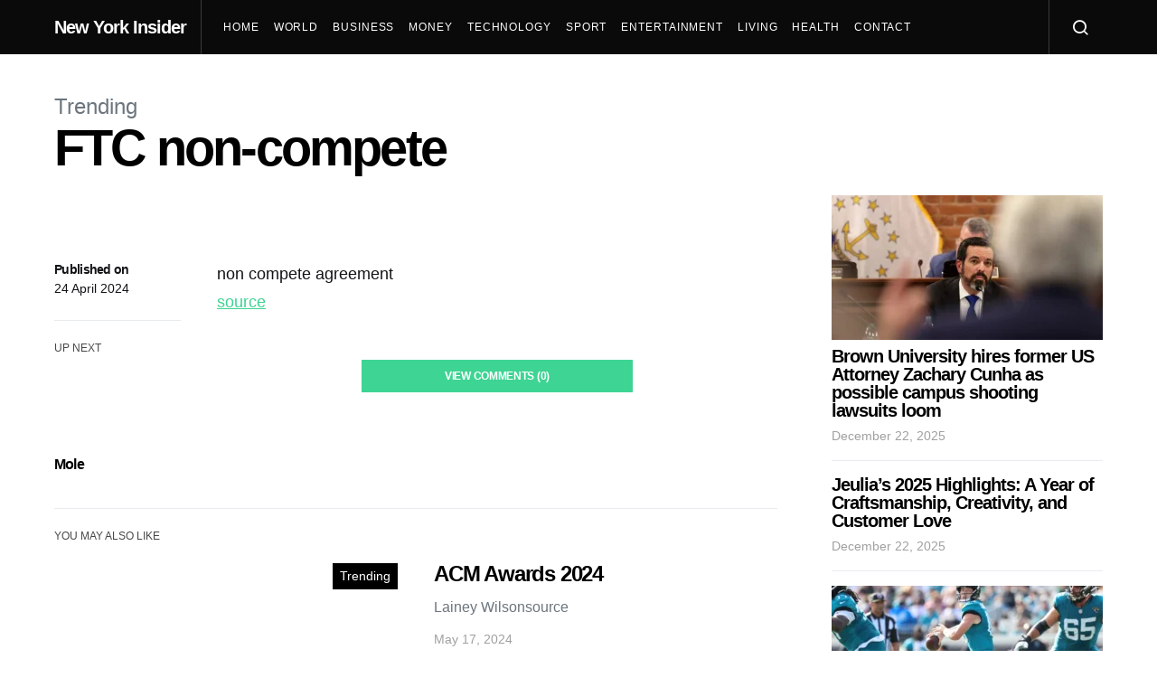

--- FILE ---
content_type: text/html; charset=UTF-8
request_url: https://newyorkinsider.net/trending/2024/04/24/ftc-non-compete/
body_size: 21968
content:
<!doctype html>
<html dir="ltr" lang="en-US" prefix="og: https://ogp.me/ns#">
<head>
	<!-- Google tag (gtag.js) -->
<script async src="https://www.googletagmanager.com/gtag/js?id=G-0EB27HR5JQ"></script>
<script>
  window.dataLayer = window.dataLayer || [];
  function gtag(){dataLayer.push(arguments);}
  gtag('js', new Date());

  gtag('config', 'G-0EB27HR5JQ');
</script>
	
	<script async src="https://pagead2.googlesyndication.com/pagead/js/adsbygoogle.js?client=ca-pub-1696560679142424"
     crossorigin="anonymous"></script>
	
	
	<meta charset="UTF-8">
	<meta name="viewport" content="width=device-width, initial-scale=1">
	<link rel="profile" href="http://gmpg.org/xfn/11">

	<title>FTC non-compete – New York Insider</title>

		<!-- All in One SEO 4.9.2 - aioseo.com -->
	<meta name="description" content="non compete agreementsource" />
	<meta name="robots" content="max-image-preview:large" />
	<meta name="author" content="Michael"/>
	<link rel="canonical" href="https://newyorkinsider.net/trending/2024/04/24/ftc-non-compete/" />
	<meta name="generator" content="All in One SEO (AIOSEO) 4.9.2" />
		<meta property="og:locale" content="en_US" />
		<meta property="og:site_name" content="New York Insider" />
		<meta property="og:type" content="article" />
		<meta property="og:title" content="FTC non-compete – New York Insider" />
		<meta property="og:description" content="non compete agreementsource" />
		<meta property="og:url" content="https://newyorkinsider.net/trending/2024/04/24/ftc-non-compete/" />
		<meta property="og:image" content="https://newyorkinsider.net/wp-content/uploads/2024/04/wp-header-logo-832.png" />
		<meta property="og:image:secure_url" content="https://newyorkinsider.net/wp-content/uploads/2024/04/wp-header-logo-832.png" />
		<meta property="article:published_time" content="2024-04-24T21:17:11+00:00" />
		<meta property="article:modified_time" content="2024-04-24T21:17:11+00:00" />
		<meta name="twitter:card" content="summary_large_image" />
		<meta name="twitter:title" content="FTC non-compete – New York Insider" />
		<meta name="twitter:description" content="non compete agreementsource" />
		<meta name="twitter:image" content="https://newyorkinsider.net/wp-content/uploads/2024/04/wp-header-logo-832.png" />
		<script type="application/ld+json" class="aioseo-schema">
			{"@context":"https:\/\/schema.org","@graph":[{"@type":"BlogPosting","@id":"https:\/\/newyorkinsider.net\/trending\/2024\/04\/24\/ftc-non-compete\/#blogposting","name":"FTC non-compete \u2013 New York Insider","headline":"FTC non-compete","author":{"@id":"https:\/\/newyorkinsider.net\/author\/michael\/#author"},"publisher":{"@id":"https:\/\/newyorkinsider.net\/#organization"},"image":{"@type":"ImageObject","url":"https:\/\/newyorkinsider.net\/wp-content\/uploads\/2024\/04\/wp-header-logo-832.png"},"datePublished":"2024-04-24T21:17:11+00:00","dateModified":"2024-04-24T21:17:11+00:00","inLanguage":"en-US","mainEntityOfPage":{"@id":"https:\/\/newyorkinsider.net\/trending\/2024\/04\/24\/ftc-non-compete\/#webpage"},"isPartOf":{"@id":"https:\/\/newyorkinsider.net\/trending\/2024\/04\/24\/ftc-non-compete\/#webpage"},"articleSection":"Trending"},{"@type":"BreadcrumbList","@id":"https:\/\/newyorkinsider.net\/trending\/2024\/04\/24\/ftc-non-compete\/#breadcrumblist","itemListElement":[{"@type":"ListItem","@id":"https:\/\/newyorkinsider.net#listItem","position":1,"name":"Home","item":"https:\/\/newyorkinsider.net","nextItem":{"@type":"ListItem","@id":"https:\/\/newyorkinsider.net\/category\/trending\/#listItem","name":"Trending"}},{"@type":"ListItem","@id":"https:\/\/newyorkinsider.net\/category\/trending\/#listItem","position":2,"name":"Trending","item":"https:\/\/newyorkinsider.net\/category\/trending\/","nextItem":{"@type":"ListItem","@id":"https:\/\/newyorkinsider.net\/trending\/2024\/04\/24\/ftc-non-compete\/#listItem","name":"FTC non-compete"},"previousItem":{"@type":"ListItem","@id":"https:\/\/newyorkinsider.net#listItem","name":"Home"}},{"@type":"ListItem","@id":"https:\/\/newyorkinsider.net\/trending\/2024\/04\/24\/ftc-non-compete\/#listItem","position":3,"name":"FTC non-compete","previousItem":{"@type":"ListItem","@id":"https:\/\/newyorkinsider.net\/category\/trending\/#listItem","name":"Trending"}}]},{"@type":"Organization","@id":"https:\/\/newyorkinsider.net\/#organization","name":"New York Insider","description":"Your Inside Track to New York's Latest and Greatest","url":"https:\/\/newyorkinsider.net\/","logo":{"@type":"ImageObject","url":"https:\/\/newyorkinsider.net\/wp-content\/uploads\/2024\/03\/new-york-insider.png","@id":"https:\/\/newyorkinsider.net\/trending\/2024\/04\/24\/ftc-non-compete\/#organizationLogo","width":600,"height":400},"image":{"@id":"https:\/\/newyorkinsider.net\/trending\/2024\/04\/24\/ftc-non-compete\/#organizationLogo"}},{"@type":"Person","@id":"https:\/\/newyorkinsider.net\/author\/michael\/#author","url":"https:\/\/newyorkinsider.net\/author\/michael\/","name":"Michael","image":{"@type":"ImageObject","@id":"https:\/\/newyorkinsider.net\/trending\/2024\/04\/24\/ftc-non-compete\/#authorImage","url":"https:\/\/secure.gravatar.com\/avatar\/fef5a62b6bfabef24b063afd7a06692a96c3f8f5c7852390de5ef8beaa9d9ac1?s=96&d=mm&r=g","width":96,"height":96,"caption":"Michael"}},{"@type":"WebPage","@id":"https:\/\/newyorkinsider.net\/trending\/2024\/04\/24\/ftc-non-compete\/#webpage","url":"https:\/\/newyorkinsider.net\/trending\/2024\/04\/24\/ftc-non-compete\/","name":"FTC non-compete \u2013 New York Insider","description":"non compete agreementsource","inLanguage":"en-US","isPartOf":{"@id":"https:\/\/newyorkinsider.net\/#website"},"breadcrumb":{"@id":"https:\/\/newyorkinsider.net\/trending\/2024\/04\/24\/ftc-non-compete\/#breadcrumblist"},"author":{"@id":"https:\/\/newyorkinsider.net\/author\/michael\/#author"},"creator":{"@id":"https:\/\/newyorkinsider.net\/author\/michael\/#author"},"image":{"@type":"ImageObject","url":"https:\/\/newyorkinsider.net\/wp-content\/uploads\/2024\/04\/wp-header-logo-832.png","@id":"https:\/\/newyorkinsider.net\/trending\/2024\/04\/24\/ftc-non-compete\/#mainImage"},"primaryImageOfPage":{"@id":"https:\/\/newyorkinsider.net\/trending\/2024\/04\/24\/ftc-non-compete\/#mainImage"},"datePublished":"2024-04-24T21:17:11+00:00","dateModified":"2024-04-24T21:17:11+00:00"},{"@type":"WebSite","@id":"https:\/\/newyorkinsider.net\/#website","url":"https:\/\/newyorkinsider.net\/","name":"New York Insider","alternateName":"New York Insider","description":"Your Inside Track to New York's Latest and Greatest","inLanguage":"en-US","publisher":{"@id":"https:\/\/newyorkinsider.net\/#organization"}}]}
		</script>
		<!-- All in One SEO -->

<link rel="alternate" type="application/rss+xml" title="New York Insider &raquo; Feed" href="https://newyorkinsider.net/feed/" />
<link rel="alternate" type="application/rss+xml" title="New York Insider &raquo; Comments Feed" href="https://newyorkinsider.net/comments/feed/" />
<link rel="alternate" type="application/rss+xml" title="New York Insider &raquo; FTC non-compete Comments Feed" href="https://newyorkinsider.net/trending/2024/04/24/ftc-non-compete/feed/" />
<link rel="alternate" title="oEmbed (JSON)" type="application/json+oembed" href="https://newyorkinsider.net/wp-json/oembed/1.0/embed?url=https%3A%2F%2Fnewyorkinsider.net%2Ftrending%2F2024%2F04%2F24%2Fftc-non-compete%2F" />
<link rel="alternate" title="oEmbed (XML)" type="text/xml+oembed" href="https://newyorkinsider.net/wp-json/oembed/1.0/embed?url=https%3A%2F%2Fnewyorkinsider.net%2Ftrending%2F2024%2F04%2F24%2Fftc-non-compete%2F&#038;format=xml" />
<style id='wp-img-auto-sizes-contain-inline-css'>
img:is([sizes=auto i],[sizes^="auto," i]){contain-intrinsic-size:3000px 1500px}
/*# sourceURL=wp-img-auto-sizes-contain-inline-css */
</style>

<link rel='alternate stylesheet' id='powerkit-icons-css' href='https://newyorkinsider.net/wp-content/plugins/powerkit/assets/fonts/powerkit-icons.woff?ver=2.9.3' as='font' type='font/wof' crossorigin />
<link rel='stylesheet' id='powerkit-css' href='https://newyorkinsider.net/wp-content/plugins/powerkit/assets/css/powerkit.css?ver=2.9.3' media='all' />
<style id='wp-emoji-styles-inline-css'>

	img.wp-smiley, img.emoji {
		display: inline !important;
		border: none !important;
		box-shadow: none !important;
		height: 1em !important;
		width: 1em !important;
		margin: 0 0.07em !important;
		vertical-align: -0.1em !important;
		background: none !important;
		padding: 0 !important;
	}
/*# sourceURL=wp-emoji-styles-inline-css */
</style>
<link rel='stylesheet' id='wp-block-library-css' href='https://newyorkinsider.net/wp-includes/css/dist/block-library/style.min.css?ver=6.9' media='all' />
<style id='wp-block-categories-inline-css'>
.wp-block-categories{box-sizing:border-box}.wp-block-categories.alignleft{margin-right:2em}.wp-block-categories.alignright{margin-left:2em}.wp-block-categories.wp-block-categories-dropdown.aligncenter{text-align:center}.wp-block-categories .wp-block-categories__label{display:block;width:100%}
/*# sourceURL=https://newyorkinsider.net/wp-includes/blocks/categories/style.min.css */
</style>
<style id='wp-block-heading-inline-css'>
h1:where(.wp-block-heading).has-background,h2:where(.wp-block-heading).has-background,h3:where(.wp-block-heading).has-background,h4:where(.wp-block-heading).has-background,h5:where(.wp-block-heading).has-background,h6:where(.wp-block-heading).has-background{padding:1.25em 2.375em}h1.has-text-align-left[style*=writing-mode]:where([style*=vertical-lr]),h1.has-text-align-right[style*=writing-mode]:where([style*=vertical-rl]),h2.has-text-align-left[style*=writing-mode]:where([style*=vertical-lr]),h2.has-text-align-right[style*=writing-mode]:where([style*=vertical-rl]),h3.has-text-align-left[style*=writing-mode]:where([style*=vertical-lr]),h3.has-text-align-right[style*=writing-mode]:where([style*=vertical-rl]),h4.has-text-align-left[style*=writing-mode]:where([style*=vertical-lr]),h4.has-text-align-right[style*=writing-mode]:where([style*=vertical-rl]),h5.has-text-align-left[style*=writing-mode]:where([style*=vertical-lr]),h5.has-text-align-right[style*=writing-mode]:where([style*=vertical-rl]),h6.has-text-align-left[style*=writing-mode]:where([style*=vertical-lr]),h6.has-text-align-right[style*=writing-mode]:where([style*=vertical-rl]){rotate:180deg}
/*# sourceURL=https://newyorkinsider.net/wp-includes/blocks/heading/style.min.css */
</style>
<style id='wp-block-latest-posts-inline-css'>
.wp-block-latest-posts{box-sizing:border-box}.wp-block-latest-posts.alignleft{margin-right:2em}.wp-block-latest-posts.alignright{margin-left:2em}.wp-block-latest-posts.wp-block-latest-posts__list{list-style:none}.wp-block-latest-posts.wp-block-latest-posts__list li{clear:both;overflow-wrap:break-word}.wp-block-latest-posts.is-grid{display:flex;flex-wrap:wrap}.wp-block-latest-posts.is-grid li{margin:0 1.25em 1.25em 0;width:100%}@media (min-width:600px){.wp-block-latest-posts.columns-2 li{width:calc(50% - .625em)}.wp-block-latest-posts.columns-2 li:nth-child(2n){margin-right:0}.wp-block-latest-posts.columns-3 li{width:calc(33.33333% - .83333em)}.wp-block-latest-posts.columns-3 li:nth-child(3n){margin-right:0}.wp-block-latest-posts.columns-4 li{width:calc(25% - .9375em)}.wp-block-latest-posts.columns-4 li:nth-child(4n){margin-right:0}.wp-block-latest-posts.columns-5 li{width:calc(20% - 1em)}.wp-block-latest-posts.columns-5 li:nth-child(5n){margin-right:0}.wp-block-latest-posts.columns-6 li{width:calc(16.66667% - 1.04167em)}.wp-block-latest-posts.columns-6 li:nth-child(6n){margin-right:0}}:root :where(.wp-block-latest-posts.is-grid){padding:0}:root :where(.wp-block-latest-posts.wp-block-latest-posts__list){padding-left:0}.wp-block-latest-posts__post-author,.wp-block-latest-posts__post-date{display:block;font-size:.8125em}.wp-block-latest-posts__post-excerpt,.wp-block-latest-posts__post-full-content{margin-bottom:1em;margin-top:.5em}.wp-block-latest-posts__featured-image a{display:inline-block}.wp-block-latest-posts__featured-image img{height:auto;max-width:100%;width:auto}.wp-block-latest-posts__featured-image.alignleft{float:left;margin-right:1em}.wp-block-latest-posts__featured-image.alignright{float:right;margin-left:1em}.wp-block-latest-posts__featured-image.aligncenter{margin-bottom:1em;text-align:center}
/*# sourceURL=https://newyorkinsider.net/wp-includes/blocks/latest-posts/style.min.css */
</style>
<style id='wp-block-search-inline-css'>
.wp-block-search__button{margin-left:10px;word-break:normal}.wp-block-search__button.has-icon{line-height:0}.wp-block-search__button svg{height:1.25em;min-height:24px;min-width:24px;width:1.25em;fill:currentColor;vertical-align:text-bottom}:where(.wp-block-search__button){border:1px solid #ccc;padding:6px 10px}.wp-block-search__inside-wrapper{display:flex;flex:auto;flex-wrap:nowrap;max-width:100%}.wp-block-search__label{width:100%}.wp-block-search.wp-block-search__button-only .wp-block-search__button{box-sizing:border-box;display:flex;flex-shrink:0;justify-content:center;margin-left:0;max-width:100%}.wp-block-search.wp-block-search__button-only .wp-block-search__inside-wrapper{min-width:0!important;transition-property:width}.wp-block-search.wp-block-search__button-only .wp-block-search__input{flex-basis:100%;transition-duration:.3s}.wp-block-search.wp-block-search__button-only.wp-block-search__searchfield-hidden,.wp-block-search.wp-block-search__button-only.wp-block-search__searchfield-hidden .wp-block-search__inside-wrapper{overflow:hidden}.wp-block-search.wp-block-search__button-only.wp-block-search__searchfield-hidden .wp-block-search__input{border-left-width:0!important;border-right-width:0!important;flex-basis:0;flex-grow:0;margin:0;min-width:0!important;padding-left:0!important;padding-right:0!important;width:0!important}:where(.wp-block-search__input){appearance:none;border:1px solid #949494;flex-grow:1;font-family:inherit;font-size:inherit;font-style:inherit;font-weight:inherit;letter-spacing:inherit;line-height:inherit;margin-left:0;margin-right:0;min-width:3rem;padding:8px;text-decoration:unset!important;text-transform:inherit}:where(.wp-block-search__button-inside .wp-block-search__inside-wrapper){background-color:#fff;border:1px solid #949494;box-sizing:border-box;padding:4px}:where(.wp-block-search__button-inside .wp-block-search__inside-wrapper) .wp-block-search__input{border:none;border-radius:0;padding:0 4px}:where(.wp-block-search__button-inside .wp-block-search__inside-wrapper) .wp-block-search__input:focus{outline:none}:where(.wp-block-search__button-inside .wp-block-search__inside-wrapper) :where(.wp-block-search__button){padding:4px 8px}.wp-block-search.aligncenter .wp-block-search__inside-wrapper{margin:auto}.wp-block[data-align=right] .wp-block-search.wp-block-search__button-only .wp-block-search__inside-wrapper{float:right}
/*# sourceURL=https://newyorkinsider.net/wp-includes/blocks/search/style.min.css */
</style>
<style id='wp-block-group-inline-css'>
.wp-block-group{box-sizing:border-box}:where(.wp-block-group.wp-block-group-is-layout-constrained){position:relative}
/*# sourceURL=https://newyorkinsider.net/wp-includes/blocks/group/style.min.css */
</style>
<style id='wp-block-paragraph-inline-css'>
.is-small-text{font-size:.875em}.is-regular-text{font-size:1em}.is-large-text{font-size:2.25em}.is-larger-text{font-size:3em}.has-drop-cap:not(:focus):first-letter{float:left;font-size:8.4em;font-style:normal;font-weight:100;line-height:.68;margin:.05em .1em 0 0;text-transform:uppercase}body.rtl .has-drop-cap:not(:focus):first-letter{float:none;margin-left:.1em}p.has-drop-cap.has-background{overflow:hidden}:root :where(p.has-background){padding:1.25em 2.375em}:where(p.has-text-color:not(.has-link-color)) a{color:inherit}p.has-text-align-left[style*="writing-mode:vertical-lr"],p.has-text-align-right[style*="writing-mode:vertical-rl"]{rotate:180deg}
/*# sourceURL=https://newyorkinsider.net/wp-includes/blocks/paragraph/style.min.css */
</style>
<style id='global-styles-inline-css'>
:root{--wp--preset--aspect-ratio--square: 1;--wp--preset--aspect-ratio--4-3: 4/3;--wp--preset--aspect-ratio--3-4: 3/4;--wp--preset--aspect-ratio--3-2: 3/2;--wp--preset--aspect-ratio--2-3: 2/3;--wp--preset--aspect-ratio--16-9: 16/9;--wp--preset--aspect-ratio--9-16: 9/16;--wp--preset--color--black: #000000;--wp--preset--color--cyan-bluish-gray: #abb8c3;--wp--preset--color--white: #ffffff;--wp--preset--color--pale-pink: #f78da7;--wp--preset--color--vivid-red: #cf2e2e;--wp--preset--color--luminous-vivid-orange: #ff6900;--wp--preset--color--luminous-vivid-amber: #fcb900;--wp--preset--color--light-green-cyan: #7bdcb5;--wp--preset--color--vivid-green-cyan: #00d084;--wp--preset--color--pale-cyan-blue: #8ed1fc;--wp--preset--color--vivid-cyan-blue: #0693e3;--wp--preset--color--vivid-purple: #9b51e0;--wp--preset--gradient--vivid-cyan-blue-to-vivid-purple: linear-gradient(135deg,rgb(6,147,227) 0%,rgb(155,81,224) 100%);--wp--preset--gradient--light-green-cyan-to-vivid-green-cyan: linear-gradient(135deg,rgb(122,220,180) 0%,rgb(0,208,130) 100%);--wp--preset--gradient--luminous-vivid-amber-to-luminous-vivid-orange: linear-gradient(135deg,rgb(252,185,0) 0%,rgb(255,105,0) 100%);--wp--preset--gradient--luminous-vivid-orange-to-vivid-red: linear-gradient(135deg,rgb(255,105,0) 0%,rgb(207,46,46) 100%);--wp--preset--gradient--very-light-gray-to-cyan-bluish-gray: linear-gradient(135deg,rgb(238,238,238) 0%,rgb(169,184,195) 100%);--wp--preset--gradient--cool-to-warm-spectrum: linear-gradient(135deg,rgb(74,234,220) 0%,rgb(151,120,209) 20%,rgb(207,42,186) 40%,rgb(238,44,130) 60%,rgb(251,105,98) 80%,rgb(254,248,76) 100%);--wp--preset--gradient--blush-light-purple: linear-gradient(135deg,rgb(255,206,236) 0%,rgb(152,150,240) 100%);--wp--preset--gradient--blush-bordeaux: linear-gradient(135deg,rgb(254,205,165) 0%,rgb(254,45,45) 50%,rgb(107,0,62) 100%);--wp--preset--gradient--luminous-dusk: linear-gradient(135deg,rgb(255,203,112) 0%,rgb(199,81,192) 50%,rgb(65,88,208) 100%);--wp--preset--gradient--pale-ocean: linear-gradient(135deg,rgb(255,245,203) 0%,rgb(182,227,212) 50%,rgb(51,167,181) 100%);--wp--preset--gradient--electric-grass: linear-gradient(135deg,rgb(202,248,128) 0%,rgb(113,206,126) 100%);--wp--preset--gradient--midnight: linear-gradient(135deg,rgb(2,3,129) 0%,rgb(40,116,252) 100%);--wp--preset--font-size--small: 13px;--wp--preset--font-size--medium: 20px;--wp--preset--font-size--large: 36px;--wp--preset--font-size--x-large: 42px;--wp--preset--spacing--20: 0.44rem;--wp--preset--spacing--30: 0.67rem;--wp--preset--spacing--40: 1rem;--wp--preset--spacing--50: 1.5rem;--wp--preset--spacing--60: 2.25rem;--wp--preset--spacing--70: 3.38rem;--wp--preset--spacing--80: 5.06rem;--wp--preset--shadow--natural: 6px 6px 9px rgba(0, 0, 0, 0.2);--wp--preset--shadow--deep: 12px 12px 50px rgba(0, 0, 0, 0.4);--wp--preset--shadow--sharp: 6px 6px 0px rgba(0, 0, 0, 0.2);--wp--preset--shadow--outlined: 6px 6px 0px -3px rgb(255, 255, 255), 6px 6px rgb(0, 0, 0);--wp--preset--shadow--crisp: 6px 6px 0px rgb(0, 0, 0);}:where(.is-layout-flex){gap: 0.5em;}:where(.is-layout-grid){gap: 0.5em;}body .is-layout-flex{display: flex;}.is-layout-flex{flex-wrap: wrap;align-items: center;}.is-layout-flex > :is(*, div){margin: 0;}body .is-layout-grid{display: grid;}.is-layout-grid > :is(*, div){margin: 0;}:where(.wp-block-columns.is-layout-flex){gap: 2em;}:where(.wp-block-columns.is-layout-grid){gap: 2em;}:where(.wp-block-post-template.is-layout-flex){gap: 1.25em;}:where(.wp-block-post-template.is-layout-grid){gap: 1.25em;}.has-black-color{color: var(--wp--preset--color--black) !important;}.has-cyan-bluish-gray-color{color: var(--wp--preset--color--cyan-bluish-gray) !important;}.has-white-color{color: var(--wp--preset--color--white) !important;}.has-pale-pink-color{color: var(--wp--preset--color--pale-pink) !important;}.has-vivid-red-color{color: var(--wp--preset--color--vivid-red) !important;}.has-luminous-vivid-orange-color{color: var(--wp--preset--color--luminous-vivid-orange) !important;}.has-luminous-vivid-amber-color{color: var(--wp--preset--color--luminous-vivid-amber) !important;}.has-light-green-cyan-color{color: var(--wp--preset--color--light-green-cyan) !important;}.has-vivid-green-cyan-color{color: var(--wp--preset--color--vivid-green-cyan) !important;}.has-pale-cyan-blue-color{color: var(--wp--preset--color--pale-cyan-blue) !important;}.has-vivid-cyan-blue-color{color: var(--wp--preset--color--vivid-cyan-blue) !important;}.has-vivid-purple-color{color: var(--wp--preset--color--vivid-purple) !important;}.has-black-background-color{background-color: var(--wp--preset--color--black) !important;}.has-cyan-bluish-gray-background-color{background-color: var(--wp--preset--color--cyan-bluish-gray) !important;}.has-white-background-color{background-color: var(--wp--preset--color--white) !important;}.has-pale-pink-background-color{background-color: var(--wp--preset--color--pale-pink) !important;}.has-vivid-red-background-color{background-color: var(--wp--preset--color--vivid-red) !important;}.has-luminous-vivid-orange-background-color{background-color: var(--wp--preset--color--luminous-vivid-orange) !important;}.has-luminous-vivid-amber-background-color{background-color: var(--wp--preset--color--luminous-vivid-amber) !important;}.has-light-green-cyan-background-color{background-color: var(--wp--preset--color--light-green-cyan) !important;}.has-vivid-green-cyan-background-color{background-color: var(--wp--preset--color--vivid-green-cyan) !important;}.has-pale-cyan-blue-background-color{background-color: var(--wp--preset--color--pale-cyan-blue) !important;}.has-vivid-cyan-blue-background-color{background-color: var(--wp--preset--color--vivid-cyan-blue) !important;}.has-vivid-purple-background-color{background-color: var(--wp--preset--color--vivid-purple) !important;}.has-black-border-color{border-color: var(--wp--preset--color--black) !important;}.has-cyan-bluish-gray-border-color{border-color: var(--wp--preset--color--cyan-bluish-gray) !important;}.has-white-border-color{border-color: var(--wp--preset--color--white) !important;}.has-pale-pink-border-color{border-color: var(--wp--preset--color--pale-pink) !important;}.has-vivid-red-border-color{border-color: var(--wp--preset--color--vivid-red) !important;}.has-luminous-vivid-orange-border-color{border-color: var(--wp--preset--color--luminous-vivid-orange) !important;}.has-luminous-vivid-amber-border-color{border-color: var(--wp--preset--color--luminous-vivid-amber) !important;}.has-light-green-cyan-border-color{border-color: var(--wp--preset--color--light-green-cyan) !important;}.has-vivid-green-cyan-border-color{border-color: var(--wp--preset--color--vivid-green-cyan) !important;}.has-pale-cyan-blue-border-color{border-color: var(--wp--preset--color--pale-cyan-blue) !important;}.has-vivid-cyan-blue-border-color{border-color: var(--wp--preset--color--vivid-cyan-blue) !important;}.has-vivid-purple-border-color{border-color: var(--wp--preset--color--vivid-purple) !important;}.has-vivid-cyan-blue-to-vivid-purple-gradient-background{background: var(--wp--preset--gradient--vivid-cyan-blue-to-vivid-purple) !important;}.has-light-green-cyan-to-vivid-green-cyan-gradient-background{background: var(--wp--preset--gradient--light-green-cyan-to-vivid-green-cyan) !important;}.has-luminous-vivid-amber-to-luminous-vivid-orange-gradient-background{background: var(--wp--preset--gradient--luminous-vivid-amber-to-luminous-vivid-orange) !important;}.has-luminous-vivid-orange-to-vivid-red-gradient-background{background: var(--wp--preset--gradient--luminous-vivid-orange-to-vivid-red) !important;}.has-very-light-gray-to-cyan-bluish-gray-gradient-background{background: var(--wp--preset--gradient--very-light-gray-to-cyan-bluish-gray) !important;}.has-cool-to-warm-spectrum-gradient-background{background: var(--wp--preset--gradient--cool-to-warm-spectrum) !important;}.has-blush-light-purple-gradient-background{background: var(--wp--preset--gradient--blush-light-purple) !important;}.has-blush-bordeaux-gradient-background{background: var(--wp--preset--gradient--blush-bordeaux) !important;}.has-luminous-dusk-gradient-background{background: var(--wp--preset--gradient--luminous-dusk) !important;}.has-pale-ocean-gradient-background{background: var(--wp--preset--gradient--pale-ocean) !important;}.has-electric-grass-gradient-background{background: var(--wp--preset--gradient--electric-grass) !important;}.has-midnight-gradient-background{background: var(--wp--preset--gradient--midnight) !important;}.has-small-font-size{font-size: var(--wp--preset--font-size--small) !important;}.has-medium-font-size{font-size: var(--wp--preset--font-size--medium) !important;}.has-large-font-size{font-size: var(--wp--preset--font-size--large) !important;}.has-x-large-font-size{font-size: var(--wp--preset--font-size--x-large) !important;}
/*# sourceURL=global-styles-inline-css */
</style>

<style id='classic-theme-styles-inline-css'>
/*! This file is auto-generated */
.wp-block-button__link{color:#fff;background-color:#32373c;border-radius:9999px;box-shadow:none;text-decoration:none;padding:calc(.667em + 2px) calc(1.333em + 2px);font-size:1.125em}.wp-block-file__button{background:#32373c;color:#fff;text-decoration:none}
/*# sourceURL=/wp-includes/css/classic-themes.min.css */
</style>
<link rel='stylesheet' id='dashicons-css' href='https://newyorkinsider.net/wp-includes/css/dashicons.min.css?ver=6.9' media='all' />
<link rel='stylesheet' id='post-views-counter-frontend-css' href='https://newyorkinsider.net/wp-content/plugins/post-views-counter/css/frontend.min.css?ver=1.4.7' media='all' />
<link rel='stylesheet' id='powerkit-author-box-css' href='https://newyorkinsider.net/wp-content/plugins/powerkit/modules/author-box/public/css/public-powerkit-author-box.css?ver=2.9.3' media='all' />
<link rel='stylesheet' id='powerkit-basic-elements-css' href='https://newyorkinsider.net/wp-content/plugins/powerkit/modules/basic-elements/public/css/public-powerkit-basic-elements.css?ver=2.9.3' media='screen' />
<link rel='stylesheet' id='powerkit-coming-soon-css' href='https://newyorkinsider.net/wp-content/plugins/powerkit/modules/coming-soon/public/css/public-powerkit-coming-soon.css?ver=2.9.3' media='all' />
<link rel='stylesheet' id='powerkit-content-formatting-css' href='https://newyorkinsider.net/wp-content/plugins/powerkit/modules/content-formatting/public/css/public-powerkit-content-formatting.css?ver=2.9.3' media='all' />
<link rel='stylesheet' id='powerkit-сontributors-css' href='https://newyorkinsider.net/wp-content/plugins/powerkit/modules/contributors/public/css/public-powerkit-contributors.css?ver=2.9.3' media='all' />
<link rel='stylesheet' id='powerkit-facebook-css' href='https://newyorkinsider.net/wp-content/plugins/powerkit/modules/facebook/public/css/public-powerkit-facebook.css?ver=2.9.3' media='all' />
<link rel='stylesheet' id='powerkit-featured-categories-css' href='https://newyorkinsider.net/wp-content/plugins/powerkit/modules/featured-categories/public/css/public-powerkit-featured-categories.css?ver=2.9.3' media='all' />
<link rel='stylesheet' id='powerkit-inline-posts-css' href='https://newyorkinsider.net/wp-content/plugins/powerkit/modules/inline-posts/public/css/public-powerkit-inline-posts.css?ver=2.9.3' media='all' />
<link rel='stylesheet' id='powerkit-instagram-css' href='https://newyorkinsider.net/wp-content/plugins/powerkit/modules/instagram/public/css/public-powerkit-instagram.css?ver=2.9.3' media='all' />
<link rel='stylesheet' id='powerkit-justified-gallery-css' href='https://newyorkinsider.net/wp-content/plugins/powerkit/modules/justified-gallery/public/css/public-powerkit-justified-gallery.css?ver=2.9.3' media='all' />
<link rel='stylesheet' id='glightbox-css' href='https://newyorkinsider.net/wp-content/plugins/powerkit/modules/lightbox/public/css/glightbox.min.css?ver=2.9.3' media='all' />
<link rel='stylesheet' id='powerkit-lightbox-css' href='https://newyorkinsider.net/wp-content/plugins/powerkit/modules/lightbox/public/css/public-powerkit-lightbox.css?ver=2.9.3' media='all' />
<link rel='stylesheet' id='powerkit-opt-in-forms-css' href='https://newyorkinsider.net/wp-content/plugins/powerkit/modules/opt-in-forms/public/css/public-powerkit-opt-in-forms.css?ver=2.9.3' media='all' />
<link rel='stylesheet' id='powerkit-pinterest-css' href='https://newyorkinsider.net/wp-content/plugins/powerkit/modules/pinterest/public/css/public-powerkit-pinterest.css?ver=2.9.3' media='all' />
<link rel='stylesheet' id='powerkit-scroll-to-top-css' href='https://newyorkinsider.net/wp-content/plugins/powerkit/modules/scroll-to-top/public/css/public-powerkit-scroll-to-top.css?ver=2.9.3' media='all' />
<link rel='stylesheet' id='powerkit-share-buttons-css' href='https://newyorkinsider.net/wp-content/plugins/powerkit/modules/share-buttons/public/css/public-powerkit-share-buttons.css?ver=2.9.3' media='all' />
<link rel='stylesheet' id='powerkit-slider-gallery-css' href='https://newyorkinsider.net/wp-content/plugins/powerkit/modules/slider-gallery/public/css/public-powerkit-slider-gallery.css?ver=2.9.3' media='all' />
<link rel='stylesheet' id='powerkit-social-links-css' href='https://newyorkinsider.net/wp-content/plugins/powerkit/modules/social-links/public/css/public-powerkit-social-links.css?ver=2.9.3' media='all' />
<link rel='stylesheet' id='powerkit-table-of-contents-css' href='https://newyorkinsider.net/wp-content/plugins/powerkit/modules/table-of-contents/public/css/public-powerkit-table-of-contents.css?ver=2.9.3' media='all' />
<link rel='stylesheet' id='powerkit-twitter-css' href='https://newyorkinsider.net/wp-content/plugins/powerkit/modules/twitter/public/css/public-powerkit-twitter.css?ver=2.9.3' media='all' />
<link rel='stylesheet' id='powerkit-widget-about-css' href='https://newyorkinsider.net/wp-content/plugins/powerkit/modules/widget-about/public/css/public-powerkit-widget-about.css?ver=2.9.3' media='all' />
<link rel='stylesheet' id='csco-styles-css' href='https://newyorkinsider.net/wp-content/themes/spotlight/style.css?ver=1.7.3' media='all' />
<link rel='stylesheet' id='searchwp-live-search-css' href='https://newyorkinsider.net/wp-content/plugins/searchwp-live-ajax-search/assets/styles/style.css?ver=1.8.2' media='all' />
<style id='searchwp-live-search-inline-css'>
.searchwp-live-search-result .searchwp-live-search-result--title a {
  font-size: 16px;
}
.searchwp-live-search-result .searchwp-live-search-result--price {
  font-size: 14px;
}
.searchwp-live-search-result .searchwp-live-search-result--add-to-cart .button {
  font-size: 14px;
}

/*# sourceURL=searchwp-live-search-inline-css */
</style>
<script src="https://newyorkinsider.net/wp-includes/js/jquery/jquery.min.js?ver=3.7.1" id="jquery-core-js"></script>
<script src="https://newyorkinsider.net/wp-includes/js/jquery/jquery-migrate.min.js?ver=3.4.1" id="jquery-migrate-js"></script>
<link rel="https://api.w.org/" href="https://newyorkinsider.net/wp-json/" /><link rel="alternate" title="JSON" type="application/json" href="https://newyorkinsider.net/wp-json/wp/v2/posts/16331" /><link rel="EditURI" type="application/rsd+xml" title="RSD" href="https://newyorkinsider.net/xmlrpc.php?rsd" />
<meta name="generator" content="WordPress 6.9" />
<link rel='shortlink' href='https://newyorkinsider.net/?p=16331' />
<meta name="generator" content="performance-lab 3.2.0; plugins: ">
<link rel="icon" href="https://newyorkinsider.net/wp-content/uploads/2024/05/Screen-Shot-2024-05-10-at-16.21.22-80x80.png" sizes="32x32" />
<link rel="icon" href="https://newyorkinsider.net/wp-content/uploads/2024/05/Screen-Shot-2024-05-10-at-16.21.22.png" sizes="192x192" />
<link rel="apple-touch-icon" href="https://newyorkinsider.net/wp-content/uploads/2024/05/Screen-Shot-2024-05-10-at-16.21.22.png" />
<meta name="msapplication-TileImage" content="https://newyorkinsider.net/wp-content/uploads/2024/05/Screen-Shot-2024-05-10-at-16.21.22.png" />
<style id="kirki-inline-styles">a:hover, .entry-content a, .must-log-in a, blockquote:before, .cs-bg-dark .footer-title, .cs-bg-dark .pk-social-links-scheme-bold:not(.pk-social-links-scheme-light-rounded) .pk-social-links-link .pk-social-links-icon{color:#3ed493;}.wp-block-button .wp-block-button__link:not(.has-background), button, .button, input[type="button"], input[type="reset"], input[type="submit"], .cs-bg-dark .pk-social-links-scheme-light-rounded .pk-social-links-link:hover .pk-social-links-icon, article .cs-overlay .post-categories a:hover, .post-format-icon > a:hover, .cs-list-articles > li > a:hover:before, .pk-bg-primary, .pk-button-primary, .pk-badge-primary, h2.pk-heading-numbered:before, .pk-post-item .pk-post-thumbnail a:hover .pk-post-number, .post-comments-show button{background-color:#3ed493;}.pk-bg-overlay, .pk-zoom-icon-popup:after{background-color:rgba(10,10,10,0.56);}.navbar-primary, .header-default .offcanvas-header{background-color:#0a0a0a;}.navbar-nav .sub-menu, .navbar-nav .cs-mega-menu-has-categories .cs-mm-categories, .navbar-primary .navbar-dropdown-container{background-color:#1c1e21;}.navbar-nav > li.menu-item-has-children > .sub-menu:after, .navbar-primary .navbar-dropdown-container:after{border-bottom-color:#1c1e21;}.site-footer{background-color:#000000;}body{font-family:-apple-system, BlinkMacSystemFont, "Segoe UI", Roboto, Oxygen-Sans, Ubuntu, Cantarell, "Helvetica Neue", sans-serif;font-size:1rem;font-weight:400;letter-spacing:0px;}.cs-font-primary, button, .button, input[type="button"], input[type="reset"], input[type="submit"], .no-comments, .text-action, .cs-link-more, .share-total, .nav-links, .comment-reply-link, .post-tags a, .post-sidebar-tags a, .tagcloud a, .read-more, .navigation.pagination .nav-links > span, .navigation.pagination .nav-links > a, .pk-font-primary, .navbar-dropdown-btn-follow{font-family:-apple-system, BlinkMacSystemFont, "Segoe UI", Roboto, Oxygen-Sans, Ubuntu, Cantarell, "Helvetica Neue", sans-serif;font-size:0.75rem;font-weight:700;letter-spacing:-0.025em;text-transform:uppercase;}label, .cs-font-secondary, .post-meta, .archive-count, .page-subtitle, .site-description, figcaption, .wp-block-image figcaption, .wp-block-audio figcaption, .wp-block-embed figcaption, .wp-block-pullquote cite, .wp-block-pullquote footer, .wp-block-pullquote .wp-block-pullquote__citation, .wp-block-quote cite, .post-format-icon, .comment-metadata, .says, .logged-in-as, .must-log-in, .wp-caption-text, .widget_rss ul li .rss-date, blockquote cite, div[class*="meta-"], span[class*="meta-"], small, .post-sidebar-shares .total-shares, .cs-breadcrumbs, .cs-homepage-category-count, .pk-font-secondary{font-family:-apple-system, BlinkMacSystemFont, "Segoe UI", Roboto, Oxygen-Sans, Ubuntu, Cantarell, "Helvetica Neue", sans-serif;font-size:0.875rem;font-weight:400;letter-spacing:0px;text-transform:none;}.entry-content{font-family:inherit;font-size:inherit;font-weight:inherit;letter-spacing:inherit;}h1, h2, h3, h4, h5, h6, .h1, .h2, .h3, .h4, .h5, .h6, .site-title, .comment-author .fn, blockquote, .wp-block-quote, .wp-block-cover .wp-block-cover-image-text, .wp-block-cover .wp-block-cover-text, .wp-block-cover h2, .wp-block-cover-image .wp-block-cover-image-text, .wp-block-cover-image .wp-block-cover-text, .wp-block-cover-image h2, .wp-block-pullquote p, p.has-drop-cap:not(:focus):first-letter, .pk-font-heading, .post-sidebar-date .reader-text{font-family:-apple-system, BlinkMacSystemFont, "Segoe UI", Roboto, Oxygen-Sans, Ubuntu, Cantarell, "Helvetica Neue", sans-serif;font-weight:700;letter-spacing:-0.05em;text-transform:none;}.title-block, .pk-font-block{font-family:-apple-system, BlinkMacSystemFont, "Segoe UI", Roboto, Oxygen-Sans, Ubuntu, Cantarell, "Helvetica Neue", sans-serif;font-size:.75rem;font-weight:400;letter-spacing:0px;text-transform:uppercase;color:#474747;}.navbar-nav > li > a, .cs-mega-menu-child > a, .widget_archive li, .widget_categories li, .widget_meta li a, .widget_nav_menu .menu > li > a, .widget_pages .page_item a{font-family:-apple-system, BlinkMacSystemFont, "Segoe UI", Roboto, Oxygen-Sans, Ubuntu, Cantarell, "Helvetica Neue", sans-serif;font-size:0.75rem;font-weight:400;letter-spacing:0.075em;text-transform:uppercase;}.navbar-nav .sub-menu > li > a, .widget_categories .children li a, .widget_nav_menu .sub-menu > li > a{font-family:-apple-system, BlinkMacSystemFont, "Segoe UI", Roboto, Oxygen-Sans, Ubuntu, Cantarell, "Helvetica Neue", sans-serif;font-size:0.875rem;font-weight:400;letter-spacing:0px;text-transform:none;}</style><style id="wpforms-css-vars-root">
				:root {
					--wpforms-field-border-radius: 3px;
--wpforms-field-border-style: solid;
--wpforms-field-border-size: 1px;
--wpforms-field-background-color: #ffffff;
--wpforms-field-border-color: rgba( 0, 0, 0, 0.25 );
--wpforms-field-border-color-spare: rgba( 0, 0, 0, 0.25 );
--wpforms-field-text-color: rgba( 0, 0, 0, 0.7 );
--wpforms-field-menu-color: #ffffff;
--wpforms-label-color: rgba( 0, 0, 0, 0.85 );
--wpforms-label-sublabel-color: rgba( 0, 0, 0, 0.55 );
--wpforms-label-error-color: #d63637;
--wpforms-button-border-radius: 3px;
--wpforms-button-border-style: none;
--wpforms-button-border-size: 1px;
--wpforms-button-background-color: #066aab;
--wpforms-button-border-color: #066aab;
--wpforms-button-text-color: #ffffff;
--wpforms-page-break-color: #066aab;
--wpforms-background-image: none;
--wpforms-background-position: center center;
--wpforms-background-repeat: no-repeat;
--wpforms-background-size: cover;
--wpforms-background-width: 100px;
--wpforms-background-height: 100px;
--wpforms-background-color: rgba( 0, 0, 0, 0 );
--wpforms-background-url: none;
--wpforms-container-padding: 0px;
--wpforms-container-border-style: none;
--wpforms-container-border-width: 1px;
--wpforms-container-border-color: #000000;
--wpforms-container-border-radius: 3px;
--wpforms-field-size-input-height: 43px;
--wpforms-field-size-input-spacing: 15px;
--wpforms-field-size-font-size: 16px;
--wpforms-field-size-line-height: 19px;
--wpforms-field-size-padding-h: 14px;
--wpforms-field-size-checkbox-size: 16px;
--wpforms-field-size-sublabel-spacing: 5px;
--wpforms-field-size-icon-size: 1;
--wpforms-label-size-font-size: 16px;
--wpforms-label-size-line-height: 19px;
--wpforms-label-size-sublabel-font-size: 14px;
--wpforms-label-size-sublabel-line-height: 17px;
--wpforms-button-size-font-size: 17px;
--wpforms-button-size-height: 41px;
--wpforms-button-size-padding-h: 15px;
--wpforms-button-size-margin-top: 10px;
--wpforms-container-shadow-size-box-shadow: none;

				}
			</style></head>

<body class="wp-singular post-template-default single single-post postid-16331 single-format-standard wp-embed-responsive wp-theme-spotlight cs-page-layout-right header-default navbar-sticky-enabled sticky-sidebar-enabled stick-to-bottom block-align-enabled">

	<div class="site-overlay"></div>

	<div class="offcanvas">

		<div class="offcanvas-header cs-bg-navbar-dark">

			
			<nav class="navbar navbar-offcanvas">

									<a class="offcanvas-brand site-title" href="https://newyorkinsider.net/" rel="home">New York Insider</a>
					
				<button type="button" class="toggle-offcanvas button-round">
					<i class="cs-icon cs-icon-x"></i>
				</button>

			</nav>

			
		</div>

		<aside class="offcanvas-sidebar">
			<div class="offcanvas-inner">
				<div class="widget widget_nav_menu cs-d-lg-none"><div class="menu-menu-container"><ul id="menu-menu" class="menu"><li id="menu-item-3092" class="menu-item menu-item-type-post_type menu-item-object-page menu-item-home menu-item-3092"><a href="https://newyorkinsider.net/home-2/">Home</a></li>
<li id="menu-item-164" class="menu-item menu-item-type-taxonomy menu-item-object-category menu-item-164"><a href="https://newyorkinsider.net/category/world/">World</a></li>
<li id="menu-item-145" class="menu-item menu-item-type-taxonomy menu-item-object-category menu-item-145"><a href="https://newyorkinsider.net/category/business/">Business</a></li>
<li id="menu-item-163" class="menu-item menu-item-type-taxonomy menu-item-object-category menu-item-163"><a href="https://newyorkinsider.net/category/money/">Money</a></li>
<li id="menu-item-146" class="menu-item menu-item-type-taxonomy menu-item-object-category menu-item-146"><a href="https://newyorkinsider.net/category/technology/">Technology</a></li>
<li id="menu-item-144" class="menu-item menu-item-type-taxonomy menu-item-object-category menu-item-144"><a href="https://newyorkinsider.net/category/sport/">Sport</a></li>
<li id="menu-item-713" class="menu-item menu-item-type-taxonomy menu-item-object-category menu-item-713"><a href="https://newyorkinsider.net/category/entertainment/">Entertainment</a></li>
<li id="menu-item-715" class="menu-item menu-item-type-taxonomy menu-item-object-category menu-item-715"><a href="https://newyorkinsider.net/category/living/">Living</a></li>
<li id="menu-item-162" class="menu-item menu-item-type-taxonomy menu-item-object-category menu-item-162"><a href="https://newyorkinsider.net/category/health/">Health</a></li>
<li id="menu-item-8783" class="menu-item menu-item-type-post_type menu-item-object-page menu-item-8783"><a href="https://newyorkinsider.net/contact/">Contact</a></li>
</ul></div></div>
							</div>
		</aside>
	</div>

<div id="page" class="site">

	
	<div class="site-inner">

		
		<header id="masthead" class="site-header">

			
			

<nav class="navbar navbar-primary">

	
	<div class="navbar-wrap  cs-bg-navbar-dark">

		<div class="navbar-container">

			<div class="navbar-content">

						<button type="button" class="navbar-toggle-offcanvas toggle-offcanvas  cs-d-lg-none">
			<i class="cs-icon cs-icon-menu"></i>
		</button>
					<a class="navbar-brand site-title" href="https://newyorkinsider.net/" rel="home">New York Insider</a>
			<ul id="menu-menu-1" class="navbar-nav  cs-navbar-nav-submenu-dark"><li class="menu-item menu-item-type-post_type menu-item-object-page menu-item-home menu-item-3092"><a href="https://newyorkinsider.net/home-2/">Home</a></li>
<li class="menu-item menu-item-type-taxonomy menu-item-object-category menu-item-164"><a href="https://newyorkinsider.net/category/world/">World</a></li>
<li class="menu-item menu-item-type-taxonomy menu-item-object-category menu-item-145"><a href="https://newyorkinsider.net/category/business/">Business</a></li>
<li class="menu-item menu-item-type-taxonomy menu-item-object-category menu-item-163"><a href="https://newyorkinsider.net/category/money/">Money</a></li>
<li class="menu-item menu-item-type-taxonomy menu-item-object-category menu-item-146"><a href="https://newyorkinsider.net/category/technology/">Technology</a></li>
<li class="menu-item menu-item-type-taxonomy menu-item-object-category menu-item-144"><a href="https://newyorkinsider.net/category/sport/">Sport</a></li>
<li class="menu-item menu-item-type-taxonomy menu-item-object-category menu-item-713"><a href="https://newyorkinsider.net/category/entertainment/">Entertainment</a></li>
<li class="menu-item menu-item-type-taxonomy menu-item-object-category menu-item-715"><a href="https://newyorkinsider.net/category/living/">Living</a></li>
<li class="menu-item menu-item-type-taxonomy menu-item-object-category menu-item-162"><a href="https://newyorkinsider.net/category/health/">Health</a></li>
<li class="menu-item menu-item-type-post_type menu-item-object-page menu-item-8783"><a href="https://newyorkinsider.net/contact/">Contact</a></li>
</ul>		<button type="button" class="navbar-toggle-search toggle-search">
			<i class="cs-icon cs-icon-search"></i>
		</button>
		
			</div><!-- .navbar-content -->

		</div><!-- .navbar-container -->

	</div><!-- .navbar-wrap -->

	
<div class="site-search" id="search">
	<div class="cs-container">
		<div class="search-form-wrap">
			
<form role="search" method="get" class="search-form" action="https://newyorkinsider.net/">
	<label class="sr-only">Search for:</label>
	<div class="cs-input-group">
		<input type="search" value="" name="s" data-swplive="true" data-swpengine="default" data-swpconfig="default" class="search-field" placeholder="Enter your search topic" required>
		<button type="submit" class="search-submit">Search</button>
	</div>
</form>
			<span class="search-close"></span>
		</div>
	</div>
</div>

</nav><!-- .navbar -->

			
		</header><!-- #masthead -->

		
		
		<div class="site-content sidebar-enabled sidebar-right post-sidebar-enabled">

			
<section class="entry-header entry-single-header entry-header-standard entry-header-thumbnail">

	
	

	<div class="cs-container">

		
		
					<div class="entry-inline-meta">
				<div class="meta-category"><ul class="post-categories">
	<li><a href="https://newyorkinsider.net/category/trending/" rel="category tag">Trending</a></li></ul></div>			</div>
		
		<h1 class="entry-title">FTC non-compete</h1>
		
		
	</div>

	
</section>

			<div class="cs-container">

				
				<div id="content" class="main-content">

					
	<div id="primary" class="content-area">

		
		<main id="main" class="site-main">

			
			
				
					
<article id="post-16331" class="entry post-16331 post type-post status-publish format-standard has-post-thumbnail category-trending">

	
				<div class="post-media">
				<figure >
					<a href="https://newyorkinsider.net/wp-content/uploads/2024/04/wp-header-logo-832.png">
						<img width="1" height="1" src="https://newyorkinsider.net/wp-content/uploads/2024/04/wp-header-logo-832.png" class="pk-lazyload-disabled wp-post-image" alt="" decoding="async" />					</a>
									</figure>
			</div>
						<div class="entry-container">
									<div class="entry-sidebar-wrap">
								<div class="entry-post-next cs-d-none cs-d-lg-block">
			<h5 class="title-block">
				Up next			</h5>

			<article>
									<div class="entry-thumbnail">
						<div class="cs-overlay cs-overlay-simple cs-overlay-ratio cs-ratio-landscape cs-bg-dark">
							<div class="cs-overlay-background">
								<img width="1" height="1" src="https://newyorkinsider.net/wp-content/uploads/2024/04/wp-header-logo-833.png" class="attachment-csco-intermediate size-csco-intermediate wp-post-image" alt="" decoding="async" />							</div>
							<div class="cs-overlay-content">
															</div>
							<a href="https://newyorkinsider.net/trending/2024/04/24/mole/" class="cs-overlay-link"></a>
						</div>
					</div>
								<header class="entry-header">
					<h6 class="entry-title"><a href="https://newyorkinsider.net/trending/2024/04/24/mole/">Mole</a></h6>
									</header>
				</div>
		</section>
							<div class="entry-sidebar">
							
<section class="post-section post-sidebar-date">
	<time class="entry-date published" datetime="2024-04-24T21:17:11+00:00"><span class="reader-text published-text">Published on</span> 24 April 2024</time></section>
						</div>
					</div>
							
	<div class="entry-content-wrap">

		
		<div class="entry-content">

			<p>non compete agreement<br /><a href="https://trends.google.com/trends/trendingsearches/daily?geo=US#FTC%20non-compete">source</a></p>

		</div>
		


<div class="post-comments post-comments-button" id="comments-hide">

	
	
		<div id="respond" class="comment-respond">
		<h5 id="reply-title" class="title-block title-comment-reply">Leave a Reply <small><a rel="nofollow" id="cancel-comment-reply-link" href="/trending/2024/04/24/ftc-non-compete/#respond" style="display:none;">Cancel reply</a></small></h5><form action="https://newyorkinsider.net/wp-comments-post.php" method="post" id="commentform" class="comment-form"><p class="comment-notes"><span id="email-notes">Your email address will not be published.</span> <span class="required-field-message">Required fields are marked <span class="required">*</span></span></p><p class="comment-form-comment"><label for="comment">Comment <span class="required">*</span></label> <textarea id="comment" name="comment" cols="45" rows="8" maxlength="65525" required></textarea></p><p class="comment-form-author"><label for="author">Name <span class="required">*</span></label> <input id="author" name="author" type="text" value="" size="30" maxlength="245" autocomplete="name" required /></p>
<p class="comment-form-email"><label for="email">Email <span class="required">*</span></label> <input id="email" name="email" type="email" value="" size="30" maxlength="100" aria-describedby="email-notes" autocomplete="email" required /></p>
<p class="comment-form-url"><label for="url">Website</label> <input id="url" name="url" type="url" value="" size="30" maxlength="200" autocomplete="url" /></p>
<p class="comment-form-cookies-consent"><input id="wp-comment-cookies-consent" name="wp-comment-cookies-consent" type="checkbox" value="yes" /> <label for="wp-comment-cookies-consent">Save my name, email, and website in this browser for the next time I comment.</label></p>
<p class="form-submit"><input name="submit" type="submit" id="submit" class="submit" value="Post Comment" /> <input type='hidden' name='comment_post_ID' value='16331' id='comment_post_ID' />
<input type='hidden' name='comment_parent' id='comment_parent' value='0' />
</p></form>	</div><!-- #respond -->
	
</div><!-- .comments-area -->

	<div class="post-comments-show" id="comments">
		<button>View Comments (0)</button>
	</div>

	</div>

				</div>
			
</article>

				
	<section class="post-archive archive-related">

		<div class="archive-wrap">

			
			<h5 class="title-block">
				You May Also Like			</h5>

			<div class="archive-main">
				
<article class="layout-list post-17218 post type-post status-publish format-standard has-post-thumbnail category-trending">

	<div class="post-outer">

		<a class="post-link" href="https://newyorkinsider.net/trending/2024/05/17/acm-awards-2024/"></a>

		
					<div class="post-inner entry-thumbnail">
				<div class="cs-overlay cs-overlay-simple cs-overlay-ratio cs-ratio-landscape cs-bg-dark">
					<div class="cs-overlay-background">
						<img width="1" height="1" src="https://newyorkinsider.net/wp-content/uploads/2024/05/wp-header-logo-294.png" class="attachment-csco-thumbnail size-csco-thumbnail wp-post-image" alt="" decoding="async" />					</div>
					<div class="cs-overlay-content">
						<div class="meta-category"><ul class="post-categories">
	<li><a href="https://newyorkinsider.net/category/trending/" rel="category tag">Trending</a></li></ul></div>											</div>
				</div>
			</div>
		
		<div class="post-inner entry-inner">

			<div class="entry-data">

				<header class="entry-header">
					<h2 class="entry-title">ACM Awards 2024</h2>				</header>

				<div class="entry-excerpt">
					Lainey Wilsonsource
				</div>

				<ul class="post-meta"><li class="meta-date">May 17, 2024</li></ul>
			</div>

		</div>

	</div><!-- .post-outer -->

</article><!-- #post-17218 -->

<article class="layout-list post-15879 post type-post status-publish format-standard has-post-thumbnail category-trending">

	<div class="post-outer">

		<a class="post-link" href="https://newyorkinsider.net/trending/2024/04/12/akebono/"></a>

		
					<div class="post-inner entry-thumbnail">
				<div class="cs-overlay cs-overlay-simple cs-overlay-ratio cs-ratio-landscape cs-bg-dark">
					<div class="cs-overlay-background">
						<img width="1" height="1" src="https://newyorkinsider.net/wp-content/uploads/2024/04/wp-header-logo-625.png" class="attachment-csco-thumbnail size-csco-thumbnail wp-post-image" alt="" decoding="async" loading="lazy" />					</div>
					<div class="cs-overlay-content">
						<div class="meta-category"><ul class="post-categories">
	<li><a href="https://newyorkinsider.net/category/trending/" rel="category tag">Trending</a></li></ul></div>											</div>
				</div>
			</div>
		
		<div class="post-inner entry-inner">

			<div class="entry-data">

				<header class="entry-header">
					<h2 class="entry-title">Akebono</h2>				</header>

				<div class="entry-excerpt">
					source
				</div>

				<ul class="post-meta"><li class="meta-date">April 12, 2024</li></ul>
			</div>

		</div>

	</div><!-- .post-outer -->

</article><!-- #post-15879 -->

<article class="layout-list post-10534 post type-post status-publish format-standard has-post-thumbnail category-trending">

	<div class="post-outer">

		<a class="post-link" href="https://newyorkinsider.net/trending/2024/01/11/bitcoin-etf/"></a>

		
					<div class="post-inner entry-thumbnail">
				<div class="cs-overlay cs-overlay-simple cs-overlay-ratio cs-ratio-landscape cs-bg-dark">
					<div class="cs-overlay-background">
						<img width="1" height="1" src="https://newyorkinsider.net/wp-content/uploads/2024/01/wp-header-logo-295.png" class="attachment-csco-thumbnail size-csco-thumbnail wp-post-image" alt="" decoding="async" loading="lazy" />					</div>
					<div class="cs-overlay-content">
						<div class="meta-category"><ul class="post-categories">
	<li><a href="https://newyorkinsider.net/category/trending/" rel="category tag">Trending</a></li></ul></div>											</div>
				</div>
			</div>
		
		<div class="post-inner entry-inner">

			<div class="entry-data">

				<header class="entry-header">
					<h2 class="entry-title">Bitcoin ETF</h2>				</header>

				<div class="entry-excerpt">
					bitcoin etf approval, SEC, btc etfsource
				</div>

				<ul class="post-meta"><li class="meta-date">January 11, 2024</li></ul>
			</div>

		</div>

	</div><!-- .post-outer -->

</article><!-- #post-10534 -->

<article class="layout-list post-12206 post type-post status-publish format-standard has-post-thumbnail category-trending">

	<div class="post-outer">

		<a class="post-link" href="https://newyorkinsider.net/trending/2024/01/31/chronicle/"></a>

		
					<div class="post-inner entry-thumbnail">
				<div class="cs-overlay cs-overlay-simple cs-overlay-ratio cs-ratio-landscape cs-bg-dark">
					<div class="cs-overlay-background">
						<img width="1" height="1" src="https://newyorkinsider.net/wp-content/uploads/2024/01/wp-header-logo-1103.png" class="attachment-csco-thumbnail size-csco-thumbnail wp-post-image" alt="" decoding="async" loading="lazy" />					</div>
					<div class="cs-overlay-content">
						<div class="meta-category"><ul class="post-categories">
	<li><a href="https://newyorkinsider.net/category/trending/" rel="category tag">Trending</a></li></ul></div>											</div>
				</div>
			</div>
		
		<div class="post-inner entry-inner">

			<div class="entry-data">

				<header class="entry-header">
					<h2 class="entry-title">Chronicle</h2>				</header>

				<div class="entry-excerpt">
					source
				</div>

				<ul class="post-meta"><li class="meta-date">January 31, 2024</li></ul>
			</div>

		</div>

	</div><!-- .post-outer -->

</article><!-- #post-12206 -->
			</div>

		</div>

	</section>

	

			
			
		</main>

		
	</div><!-- .content-area -->


	<aside id="secondary" class="widget-area sidebar-area">
		<div class="sidebar sidebar-1">
						<div class="widget powerkit_widget_posts-3 powerkit_widget_posts">
			<div class="widget-body pk-widget-posts pk-widget-posts-template-default pk-widget-posts-template-large posts-per-page-3">
				<ul>
											<li class="pk-post-item">
								<article class="post-21451 post type-post status-publish format-standard has-post-thumbnail category-featured">
		<div class="pk-post-outer">
										<div class="pk-post-inner pk-post-thumbnail">
					<a href="https://newyorkinsider.net/featured/2025/12/22/brown-university-hires-former-us-attorney-zachary-cunha-as-possible-campus-shooting-lawsuits-loom/" class="post-thumbnail">
						<img width="300" height="160" src="https://newyorkinsider.net/wp-content/uploads/2025/12/wp-header-logo-29-300x160.png" class="attachment-csco-intermediate-alternative size-csco-intermediate-alternative wp-post-image" alt="" decoding="async" loading="lazy" srcset="https://newyorkinsider.net/wp-content/uploads/2025/12/wp-header-logo-29-300x160.png 300w, https://newyorkinsider.net/wp-content/uploads/2025/12/wp-header-logo-29-260x140.png 260w, https://newyorkinsider.net/wp-content/uploads/2025/12/wp-header-logo-29-800x430.png 800w, https://newyorkinsider.net/wp-content/uploads/2025/12/wp-header-logo-29-560x300.png 560w, https://newyorkinsider.net/wp-content/uploads/2025/12/wp-header-logo-29-1160x620.png 1160w" sizes="auto, (max-width: 300px) 100vw, 300px" />
											</a>
				</div>
			
			<div class="pk-post-inner pk-post-data">
				
				
				<h5 class="entry-title">
					<a href="https://newyorkinsider.net/featured/2025/12/22/brown-university-hires-former-us-attorney-zachary-cunha-as-possible-campus-shooting-lawsuits-loom/">Brown University hires former US Attorney Zachary Cunha as possible campus shooting lawsuits loom</a>
				</h5>

				<ul class="pk-post-meta post-meta"><li class="pk-meta-date meta-date"><a href="https://newyorkinsider.net/featured/2025/12/22/brown-university-hires-former-us-attorney-zachary-cunha-as-possible-campus-shooting-lawsuits-loom/" rel="bookmark">December 22, 2025</a></li></ul>			</div>
		</div>
	</article>
							</li>
											<li class="pk-post-item">
								<article class="post-21446 post type-post status-publish format-standard category-business">
		<div class="pk-post-outer">
						
			<div class="pk-post-inner pk-post-data">
				
				
				<h5 class="entry-title">
					<a href="https://newyorkinsider.net/business/2025/12/22/jeulias-2025-highlights-a-year-of-craftsmanship-creativity-and-customer-love/">Jeulia’s 2025 Highlights: A Year of Craftsmanship, Creativity, and Customer Love</a>
				</h5>

				<ul class="pk-post-meta post-meta"><li class="pk-meta-date meta-date"><a href="https://newyorkinsider.net/business/2025/12/22/jeulias-2025-highlights-a-year-of-craftsmanship-creativity-and-customer-love/" rel="bookmark">December 22, 2025</a></li></ul>			</div>
		</div>
	</article>
							</li>
											<li class="pk-post-item">
								<article class="post-21444 post type-post status-publish format-standard has-post-thumbnail category-sport">
		<div class="pk-post-outer">
										<div class="pk-post-inner pk-post-thumbnail">
					<a href="https://newyorkinsider.net/sport/2025/12/21/jaguars-vs-broncos-prediction-nfl-week-16-picks-odds-player-props/" class="post-thumbnail">
						<img width="300" height="160" src="https://newyorkinsider.net/wp-content/uploads/2025/12/wp-header-logo-28-300x160.png" class="attachment-csco-intermediate-alternative size-csco-intermediate-alternative wp-post-image" alt="" decoding="async" loading="lazy" srcset="https://newyorkinsider.net/wp-content/uploads/2025/12/wp-header-logo-28-300x160.png 300w, https://newyorkinsider.net/wp-content/uploads/2025/12/wp-header-logo-28-260x140.png 260w, https://newyorkinsider.net/wp-content/uploads/2025/12/wp-header-logo-28-800x430.png 800w, https://newyorkinsider.net/wp-content/uploads/2025/12/wp-header-logo-28-560x300.png 560w" sizes="auto, (max-width: 300px) 100vw, 300px" />
											</a>
				</div>
			
			<div class="pk-post-inner pk-post-data">
				
				
				<h5 class="entry-title">
					<a href="https://newyorkinsider.net/sport/2025/12/21/jaguars-vs-broncos-prediction-nfl-week-16-picks-odds-player-props/">Jaguars vs. Broncos prediction: NFL Week 16 picks, odds, player props</a>
				</h5>

				<ul class="pk-post-meta post-meta"><li class="pk-meta-date meta-date"><a href="https://newyorkinsider.net/sport/2025/12/21/jaguars-vs-broncos-prediction-nfl-week-16-picks-odds-player-props/" rel="bookmark">December 21, 2025</a></li></ul>			</div>
		</div>
	</article>
							</li>
									</ul>
			</div>

			</div><div class="widget powerkit_widget_posts-4 powerkit_widget_posts">
			<div class="widget-body pk-widget-posts pk-widget-posts-template-default pk-widget-posts-template-list posts-per-page-5">
				<ul>
											<li class="pk-post-item">
								<article class="post-21451 post type-post status-publish format-standard has-post-thumbnail category-featured">
		<div class="pk-post-outer">
										<div class="pk-post-inner pk-post-thumbnail">
					<a href="https://newyorkinsider.net/featured/2025/12/22/brown-university-hires-former-us-attorney-zachary-cunha-as-possible-campus-shooting-lawsuits-loom/" class="post-thumbnail">
						<img width="80" height="80" src="https://newyorkinsider.net/wp-content/uploads/2025/12/wp-header-logo-29-80x80.png" class="attachment-pk-small size-pk-small wp-post-image" alt="" decoding="async" loading="lazy" srcset="https://newyorkinsider.net/wp-content/uploads/2025/12/wp-header-logo-29-80x80.png 80w, https://newyorkinsider.net/wp-content/uploads/2025/12/wp-header-logo-29-150x150.png 150w" sizes="auto, (max-width: 80px) 100vw, 80px" />
											</a>
				</div>
			
			<div class="pk-post-inner pk-post-data">
				<div class="pk-meta-category meta-category"><ul class="post-categories">
	<li><a href="https://newyorkinsider.net/category/featured/" rel="category tag">Featured</a></li></ul></div>
				
				<h6 class="entry-title">
					<a href="https://newyorkinsider.net/featured/2025/12/22/brown-university-hires-former-us-attorney-zachary-cunha-as-possible-campus-shooting-lawsuits-loom/">Brown University hires former US Attorney Zachary Cunha as possible campus shooting lawsuits loom</a>
				</h6>

				<ul class="pk-post-meta post-meta"><li class="pk-meta-date meta-date"><a href="https://newyorkinsider.net/featured/2025/12/22/brown-university-hires-former-us-attorney-zachary-cunha-as-possible-campus-shooting-lawsuits-loom/" rel="bookmark">December 22, 2025</a></li></ul>			</div>
		</div>
	</article>
							</li>
											<li class="pk-post-item">
								<article class="post-21446 post type-post status-publish format-standard category-business">
		<div class="pk-post-outer">
						
			<div class="pk-post-inner pk-post-data">
				<div class="pk-meta-category meta-category"><ul class="post-categories">
	<li><a href="https://newyorkinsider.net/category/business/" rel="category tag">Business</a></li></ul></div>
				
				<h6 class="entry-title">
					<a href="https://newyorkinsider.net/business/2025/12/22/jeulias-2025-highlights-a-year-of-craftsmanship-creativity-and-customer-love/">Jeulia’s 2025 Highlights: A Year of Craftsmanship, Creativity, and Customer Love</a>
				</h6>

				<ul class="pk-post-meta post-meta"><li class="pk-meta-date meta-date"><a href="https://newyorkinsider.net/business/2025/12/22/jeulias-2025-highlights-a-year-of-craftsmanship-creativity-and-customer-love/" rel="bookmark">December 22, 2025</a></li></ul>			</div>
		</div>
	</article>
							</li>
											<li class="pk-post-item">
								<article class="post-21444 post type-post status-publish format-standard has-post-thumbnail category-sport">
		<div class="pk-post-outer">
										<div class="pk-post-inner pk-post-thumbnail">
					<a href="https://newyorkinsider.net/sport/2025/12/21/jaguars-vs-broncos-prediction-nfl-week-16-picks-odds-player-props/" class="post-thumbnail">
						<img width="80" height="80" src="https://newyorkinsider.net/wp-content/uploads/2025/12/wp-header-logo-28-80x80.png" class="attachment-pk-small size-pk-small wp-post-image" alt="" decoding="async" loading="lazy" srcset="https://newyorkinsider.net/wp-content/uploads/2025/12/wp-header-logo-28-80x80.png 80w, https://newyorkinsider.net/wp-content/uploads/2025/12/wp-header-logo-28-150x150.png 150w" sizes="auto, (max-width: 80px) 100vw, 80px" />
											</a>
				</div>
			
			<div class="pk-post-inner pk-post-data">
				<div class="pk-meta-category meta-category"><ul class="post-categories">
	<li><a href="https://newyorkinsider.net/category/sport/" rel="category tag">Sport</a></li></ul></div>
				
				<h6 class="entry-title">
					<a href="https://newyorkinsider.net/sport/2025/12/21/jaguars-vs-broncos-prediction-nfl-week-16-picks-odds-player-props/">Jaguars vs. Broncos prediction: NFL Week 16 picks, odds, player props</a>
				</h6>

				<ul class="pk-post-meta post-meta"><li class="pk-meta-date meta-date"><a href="https://newyorkinsider.net/sport/2025/12/21/jaguars-vs-broncos-prediction-nfl-week-16-picks-odds-player-props/" rel="bookmark">December 21, 2025</a></li></ul>			</div>
		</div>
	</article>
							</li>
											<li class="pk-post-item">
								<article class="post-21442 post type-post status-publish format-standard has-post-thumbnail category-featured">
		<div class="pk-post-outer">
										<div class="pk-post-inner pk-post-thumbnail">
					<a href="https://newyorkinsider.net/featured/2025/12/21/star-winemaker-in-emerging-american-region-shows-old-guard-elites-how-its-done/" class="post-thumbnail">
						<img width="80" height="80" src="https://newyorkinsider.net/wp-content/uploads/2025/12/wp-header-logo-27-80x80.png" class="attachment-pk-small size-pk-small wp-post-image" alt="" decoding="async" loading="lazy" srcset="https://newyorkinsider.net/wp-content/uploads/2025/12/wp-header-logo-27-80x80.png 80w, https://newyorkinsider.net/wp-content/uploads/2025/12/wp-header-logo-27-150x150.png 150w" sizes="auto, (max-width: 80px) 100vw, 80px" />
											</a>
				</div>
			
			<div class="pk-post-inner pk-post-data">
				<div class="pk-meta-category meta-category"><ul class="post-categories">
	<li><a href="https://newyorkinsider.net/category/featured/" rel="category tag">Featured</a></li></ul></div>
				
				<h6 class="entry-title">
					<a href="https://newyorkinsider.net/featured/2025/12/21/star-winemaker-in-emerging-american-region-shows-old-guard-elites-how-its-done/">Star winemaker in emerging American region shows old-guard elites how it&#039;s done</a>
				</h6>

				<ul class="pk-post-meta post-meta"><li class="pk-meta-date meta-date"><a href="https://newyorkinsider.net/featured/2025/12/21/star-winemaker-in-emerging-american-region-shows-old-guard-elites-how-its-done/" rel="bookmark">December 21, 2025</a></li></ul>			</div>
		</div>
	</article>
							</li>
											<li class="pk-post-item">
								<article class="post-21440 post type-post status-publish format-standard has-post-thumbnail category-featured">
		<div class="pk-post-outer">
										<div class="pk-post-inner pk-post-thumbnail">
					<a href="https://newyorkinsider.net/featured/2025/12/20/comedian-jeff-dye-on-leaving-los-angeles-and-the-politics-driving-comedys-new-divide/" class="post-thumbnail">
						<img width="80" height="80" src="https://newyorkinsider.net/wp-content/uploads/2025/12/wp-header-logo-26-80x80.png" class="attachment-pk-small size-pk-small wp-post-image" alt="" decoding="async" loading="lazy" srcset="https://newyorkinsider.net/wp-content/uploads/2025/12/wp-header-logo-26-80x80.png 80w, https://newyorkinsider.net/wp-content/uploads/2025/12/wp-header-logo-26-150x150.png 150w" sizes="auto, (max-width: 80px) 100vw, 80px" />
											</a>
				</div>
			
			<div class="pk-post-inner pk-post-data">
				<div class="pk-meta-category meta-category"><ul class="post-categories">
	<li><a href="https://newyorkinsider.net/category/featured/" rel="category tag">Featured</a></li></ul></div>
				
				<h6 class="entry-title">
					<a href="https://newyorkinsider.net/featured/2025/12/20/comedian-jeff-dye-on-leaving-los-angeles-and-the-politics-driving-comedys-new-divide/">Comedian Jeff Dye on leaving Los Angeles and the politics driving comedy’s new divide</a>
				</h6>

				<ul class="pk-post-meta post-meta"><li class="pk-meta-date meta-date"><a href="https://newyorkinsider.net/featured/2025/12/20/comedian-jeff-dye-on-leaving-los-angeles-and-the-politics-driving-comedys-new-divide/" rel="bookmark">December 20, 2025</a></li></ul>			</div>
		</div>
	</article>
							</li>
									</ul>
			</div>

			</div><div class="widget block-2 widget_block widget_search"><form role="search" method="get" action="https://newyorkinsider.net/" class="wp-block-search__button-outside wp-block-search__text-button wp-block-search"    ><label class="wp-block-search__label" for="wp-block-search__input-1" >Search</label><div class="wp-block-search__inside-wrapper" ><input class="wp-block-search__input" id="wp-block-search__input-1" placeholder="" value="" type="search" name="s" required /><button aria-label="Search" class="wp-block-search__button wp-element-button" type="submit" >Search</button></div></form></div><div class="widget block-3 widget_block"><div class="wp-block-group"><div class="wp-block-group__inner-container is-layout-flow wp-block-group-is-layout-flow"><h5 class="wp-block-heading">Recent Posts</h5><ul class="wp-block-latest-posts__list wp-block-latest-posts"><li><a class="wp-block-latest-posts__post-title" href="https://newyorkinsider.net/featured/2025/12/22/brown-university-hires-former-us-attorney-zachary-cunha-as-possible-campus-shooting-lawsuits-loom/">Brown University hires former US Attorney Zachary Cunha as possible campus shooting lawsuits loom</a></li>
<li><a class="wp-block-latest-posts__post-title" href="https://newyorkinsider.net/business/2025/12/22/jeulias-2025-highlights-a-year-of-craftsmanship-creativity-and-customer-love/">Jeulia’s 2025 Highlights: A Year of Craftsmanship, Creativity, and Customer Love</a></li>
<li><a class="wp-block-latest-posts__post-title" href="https://newyorkinsider.net/sport/2025/12/21/jaguars-vs-broncos-prediction-nfl-week-16-picks-odds-player-props/">Jaguars vs. Broncos prediction: NFL Week 16 picks, odds, player props</a></li>
<li><a class="wp-block-latest-posts__post-title" href="https://newyorkinsider.net/featured/2025/12/21/star-winemaker-in-emerging-american-region-shows-old-guard-elites-how-its-done/">Star winemaker in emerging American region shows old-guard elites how it&#039;s done</a></li>
<li><a class="wp-block-latest-posts__post-title" href="https://newyorkinsider.net/featured/2025/12/20/comedian-jeff-dye-on-leaving-los-angeles-and-the-politics-driving-comedys-new-divide/">Comedian Jeff Dye on leaving Los Angeles and the politics driving comedy’s new divide</a></li>
</ul></div></div></div><div class="widget block-6 widget_block"><div class="wp-block-group"><div class="wp-block-group__inner-container is-layout-flow wp-block-group-is-layout-flow"><h5 class="wp-block-heading">Categories</h5><ul class="wp-block-categories-list wp-block-categories">	<li class="cat-item cat-item-1"><a href="https://newyorkinsider.net/category/business/">Business</a>
</li>
	<li class="cat-item cat-item-18"><a href="https://newyorkinsider.net/category/entertainment/">Entertainment</a>
</li>
	<li class="cat-item cat-item-13"><a href="https://newyorkinsider.net/category/featured/">Featured</a>
</li>
	<li class="cat-item cat-item-20"><a href="https://newyorkinsider.net/category/living/">Living</a>
</li>
	<li class="cat-item cat-item-27"><a href="https://newyorkinsider.net/category/media/">Media</a>
</li>
	<li class="cat-item cat-item-2"><a href="https://newyorkinsider.net/category/sport/">Sport</a>
</li>
	<li class="cat-item cat-item-3"><a href="https://newyorkinsider.net/category/technology/">Technology</a>
</li>
	<li class="cat-item cat-item-45"><a href="https://newyorkinsider.net/category/trending/">Trending</a>
</li>
	<li class="cat-item cat-item-9"><a href="https://newyorkinsider.net/category/world/">World</a>
</li>
</ul></div></div></div>					</div>
		<div class="sidebar sidebar-2"></div>
	</aside><!-- .widget-area -->


					
				</div><!-- .main-content -->

				
			</div><!-- .cs-container -->

			
		</div><!-- .site-content -->

		
		
<div class="section-footer-posts">

	
		<div class="cs-container">

			<div class="cs-footer-posts-wrap">

				<div class="cs-footer-posts cs-featured-posts cs-featured-type-4">
					
<article class="layout-featured-grid post-21451 post type-post status-publish format-standard has-post-thumbnail category-featured">

	<div class="post-wrap">

		<div class="post-outer">

			<a class="post-link" href="https://newyorkinsider.net/featured/2025/12/22/brown-university-hires-former-us-attorney-zachary-cunha-as-possible-campus-shooting-lawsuits-loom/"></a>

			
							<div class="post-inner entry-thumbnail">
					<div class="cs-overlay cs-overlay-simple cs-overlay-ratio cs-ratio-landscape cs-bg-dark">
						<div class="cs-overlay-background">
							<img width="260" height="140" src="https://newyorkinsider.net/wp-content/uploads/2025/12/wp-header-logo-29-260x140.png" class="attachment-csco-thumbnail-alternative size-csco-thumbnail-alternative wp-post-image" alt="" decoding="async" loading="lazy" srcset="https://newyorkinsider.net/wp-content/uploads/2025/12/wp-header-logo-29-260x140.png 260w, https://newyorkinsider.net/wp-content/uploads/2025/12/wp-header-logo-29-300x160.png 300w, https://newyorkinsider.net/wp-content/uploads/2025/12/wp-header-logo-29-800x430.png 800w, https://newyorkinsider.net/wp-content/uploads/2025/12/wp-header-logo-29-560x300.png 560w, https://newyorkinsider.net/wp-content/uploads/2025/12/wp-header-logo-29-1160x620.png 1160w" sizes="auto, (max-width: 260px) 100vw, 260px" />						</div>
						<div class="cs-overlay-content">
							<div class="meta-category"><ul class="post-categories">
	<li><a href="https://newyorkinsider.net/category/featured/" rel="category tag">Featured</a></li></ul></div>						</div>
					</div>
				</div>
			
			<div class="post-inner entry-inner entry-data">
				<header class="entry-header">
					<h2 class="entry-title">Brown University hires former US Attorney Zachary Cunha as possible campus shooting lawsuits loom</h2>				</header>


				<div class="entry-excerpt">
					NEWYou can now listen to Fox News articles! First on Fox: Brown&hellip;				</div>

				<ul class="post-meta"><li class="meta-date">December 22, 2025</li></ul>			</div>

		</div><!-- .post-outer -->

	</div>

</article><!-- #post-21451 -->

<article class="layout-featured-grid post-21446 post type-post status-publish format-standard category-business">

	<div class="post-wrap">

		<div class="post-outer">

			<a class="post-link" href="https://newyorkinsider.net/business/2025/12/22/jeulias-2025-highlights-a-year-of-craftsmanship-creativity-and-customer-love/"></a>

			
			
			<div class="post-inner entry-inner entry-data">
				<header class="entry-header">
					<h2 class="entry-title">Jeulia’s 2025 Highlights: A Year of Craftsmanship, Creativity, and Customer Love</h2>				</header>


				<div class="entry-excerpt">
					As 2025 comes to a close, Jeulia reflects on a year defined&hellip;				</div>

				<ul class="post-meta"><li class="meta-date">December 22, 2025</li></ul>			</div>

		</div><!-- .post-outer -->

	</div>

</article><!-- #post-21446 -->

<article class="layout-featured-grid post-21444 post type-post status-publish format-standard has-post-thumbnail category-sport">

	<div class="post-wrap">

		<div class="post-outer">

			<a class="post-link" href="https://newyorkinsider.net/sport/2025/12/21/jaguars-vs-broncos-prediction-nfl-week-16-picks-odds-player-props/"></a>

			
							<div class="post-inner entry-thumbnail">
					<div class="cs-overlay cs-overlay-simple cs-overlay-ratio cs-ratio-landscape cs-bg-dark">
						<div class="cs-overlay-background">
							<img width="260" height="140" src="https://newyorkinsider.net/wp-content/uploads/2025/12/wp-header-logo-28-260x140.png" class="attachment-csco-thumbnail-alternative size-csco-thumbnail-alternative wp-post-image" alt="" decoding="async" loading="lazy" srcset="https://newyorkinsider.net/wp-content/uploads/2025/12/wp-header-logo-28-260x140.png 260w, https://newyorkinsider.net/wp-content/uploads/2025/12/wp-header-logo-28-300x160.png 300w, https://newyorkinsider.net/wp-content/uploads/2025/12/wp-header-logo-28-800x430.png 800w, https://newyorkinsider.net/wp-content/uploads/2025/12/wp-header-logo-28-560x300.png 560w" sizes="auto, (max-width: 260px) 100vw, 260px" />						</div>
						<div class="cs-overlay-content">
							<div class="meta-category"><ul class="post-categories">
	<li><a href="https://newyorkinsider.net/category/sport/" rel="category tag">Sport</a></li></ul></div>						</div>
					</div>
				</div>
			
			<div class="post-inner entry-inner entry-data">
				<header class="entry-header">
					<h2 class="entry-title">Jaguars vs. Broncos prediction: NFL Week 16 picks, odds, player props</h2>				</header>


				<div class="entry-excerpt">
					Gambling content 21+. The New York Post may receive an affiliate commission&hellip;				</div>

				<ul class="post-meta"><li class="meta-date">December 21, 2025</li></ul>			</div>

		</div><!-- .post-outer -->

	</div>

</article><!-- #post-21444 -->

<article class="layout-featured-grid post-21442 post type-post status-publish format-standard has-post-thumbnail category-featured">

	<div class="post-wrap">

		<div class="post-outer">

			<a class="post-link" href="https://newyorkinsider.net/featured/2025/12/21/star-winemaker-in-emerging-american-region-shows-old-guard-elites-how-its-done/"></a>

			
							<div class="post-inner entry-thumbnail">
					<div class="cs-overlay cs-overlay-simple cs-overlay-ratio cs-ratio-landscape cs-bg-dark">
						<div class="cs-overlay-background">
							<img width="260" height="140" src="https://newyorkinsider.net/wp-content/uploads/2025/12/wp-header-logo-27-260x140.png" class="attachment-csco-thumbnail-alternative size-csco-thumbnail-alternative wp-post-image" alt="" decoding="async" loading="lazy" srcset="https://newyorkinsider.net/wp-content/uploads/2025/12/wp-header-logo-27-260x140.png 260w, https://newyorkinsider.net/wp-content/uploads/2025/12/wp-header-logo-27-300x160.png 300w, https://newyorkinsider.net/wp-content/uploads/2025/12/wp-header-logo-27-800x430.png 800w, https://newyorkinsider.net/wp-content/uploads/2025/12/wp-header-logo-27-560x300.png 560w, https://newyorkinsider.net/wp-content/uploads/2025/12/wp-header-logo-27-1160x620.png 1160w" sizes="auto, (max-width: 260px) 100vw, 260px" />						</div>
						<div class="cs-overlay-content">
							<div class="meta-category"><ul class="post-categories">
	<li><a href="https://newyorkinsider.net/category/featured/" rel="category tag">Featured</a></li></ul></div>						</div>
					</div>
				</div>
			
			<div class="post-inner entry-inner entry-data">
				<header class="entry-header">
					<h2 class="entry-title">Star winemaker in emerging American region shows old-guard elites how it&#039;s done</h2>				</header>


				<div class="entry-excerpt">
					NEWYou can now listen to Fox News articles! A renowned winemaker calls&hellip;				</div>

				<ul class="post-meta"><li class="meta-date">December 21, 2025</li></ul>			</div>

		</div><!-- .post-outer -->

	</div>

</article><!-- #post-21442 -->
				</div>

				
			</div>

		</div>

	
</div>


		
		<footer id="colophon" class="site-footer cs-bg-dark">

			<div class="site-info">

				
				<div class="footer-content">
											<h5 class="site-title footer-title">New York Insider</h5>
						
					<nav class="navbar-footer"><ul id="menu-menu-2" class="navbar-nav"><li class="menu-item menu-item-type-post_type menu-item-object-page menu-item-home menu-item-3092"><a href="https://newyorkinsider.net/home-2/">Home</a></li>
<li class="menu-item menu-item-type-taxonomy menu-item-object-category menu-item-164"><a href="https://newyorkinsider.net/category/world/">World</a></li>
<li class="menu-item menu-item-type-taxonomy menu-item-object-category menu-item-145"><a href="https://newyorkinsider.net/category/business/">Business</a></li>
<li class="menu-item menu-item-type-taxonomy menu-item-object-category menu-item-163"><a href="https://newyorkinsider.net/category/money/">Money</a></li>
<li class="menu-item menu-item-type-taxonomy menu-item-object-category menu-item-146"><a href="https://newyorkinsider.net/category/technology/">Technology</a></li>
<li class="menu-item menu-item-type-taxonomy menu-item-object-category menu-item-144"><a href="https://newyorkinsider.net/category/sport/">Sport</a></li>
<li class="menu-item menu-item-type-taxonomy menu-item-object-category menu-item-713"><a href="https://newyorkinsider.net/category/entertainment/">Entertainment</a></li>
<li class="menu-item menu-item-type-taxonomy menu-item-object-category menu-item-715"><a href="https://newyorkinsider.net/category/living/">Living</a></li>
<li class="menu-item menu-item-type-taxonomy menu-item-object-category menu-item-162"><a href="https://newyorkinsider.net/category/health/">Health</a></li>
<li class="menu-item menu-item-type-post_type menu-item-object-page menu-item-8783"><a href="https://newyorkinsider.net/contact/">Contact</a></li>
</ul></nav>
											<div class="footer-copyright">
							New York Insider @ 2024. All Rights Reserved.						</div>
										</div>
			</div><!-- .site-info -->

		</footer>

		
	</div><!-- .site-inner -->

	
</div><!-- .site -->


<script type="speculationrules">
{"prefetch":[{"source":"document","where":{"and":[{"href_matches":"/*"},{"not":{"href_matches":["/wp-*.php","/wp-admin/*","/wp-content/uploads/*","/wp-content/*","/wp-content/plugins/*","/wp-content/themes/spotlight/*","/*\\?(.+)"]}},{"not":{"selector_matches":"a[rel~=\"nofollow\"]"}},{"not":{"selector_matches":".no-prefetch, .no-prefetch a"}}]},"eagerness":"conservative"}]}
</script>
			<a href="#top" class="pk-scroll-to-top">
				<i class="pk-icon pk-icon-up"></i>
			</a>
					<div class="pk-mobile-share-overlay">
							</div>
					<div id="fb-root"></div>
		<script async defer crossorigin="anonymous" src="https://connect.facebook.net/en_US/sdk.js#xfbml=1&version=v17.0&appId=&autoLogAppEvents=1" nonce="Ci8te34e"></script>
	        <style>
            .searchwp-live-search-results {
                opacity: 0;
                transition: opacity .25s ease-in-out;
                -moz-transition: opacity .25s ease-in-out;
                -webkit-transition: opacity .25s ease-in-out;
                height: 0;
                overflow: hidden;
                z-index: 9999995; /* Exceed SearchWP Modal Search Form overlay. */
                position: absolute;
                display: none;
            }

            .searchwp-live-search-results-showing {
                display: block;
                opacity: 1;
                height: auto;
                overflow: auto;
            }

            .searchwp-live-search-no-results {
                padding: 3em 2em 0;
                text-align: center;
            }

            .searchwp-live-search-no-min-chars:after {
                content: "Continue typing";
                display: block;
                text-align: center;
                padding: 2em 2em 0;
            }
        </style>
                <script>
            var _SEARCHWP_LIVE_AJAX_SEARCH_BLOCKS = true;
            var _SEARCHWP_LIVE_AJAX_SEARCH_ENGINE = 'default';
            var _SEARCHWP_LIVE_AJAX_SEARCH_CONFIG = 'default';
        </script>
        <script type="module" src="https://newyorkinsider.net/wp-content/plugins/all-in-one-seo-pack/dist/Lite/assets/table-of-contents.95d0dfce.js?ver=4.9.2" id="aioseo/js/src/vue/standalone/blocks/table-of-contents/frontend.js-js"></script>
<script src="https://newyorkinsider.net/wp-includes/js/dist/hooks.min.js?ver=dd5603f07f9220ed27f1" id="wp-hooks-js"></script>
<script src="https://newyorkinsider.net/wp-includes/js/dist/i18n.min.js?ver=c26c3dc7bed366793375" id="wp-i18n-js"></script>
<script id="wp-i18n-js-after">
wp.i18n.setLocaleData( { 'text direction\u0004ltr': [ 'ltr' ] } );
//# sourceURL=wp-i18n-js-after
</script>
<script src="https://newyorkinsider.net/wp-content/plugins/contact-form-7/includes/swv/js/index.js?ver=6.0.6" id="swv-js"></script>
<script id="contact-form-7-js-before">
var wpcf7 = {
    "api": {
        "root": "https:\/\/newyorkinsider.net\/wp-json\/",
        "namespace": "contact-form-7\/v1"
    },
    "cached": 1
};
//# sourceURL=contact-form-7-js-before
</script>
<script src="https://newyorkinsider.net/wp-content/plugins/contact-form-7/includes/js/index.js?ver=6.0.6" id="contact-form-7-js"></script>
<script src="https://newyorkinsider.net/wp-content/plugins/powerkit/modules/basic-elements/public/js/public-powerkit-basic-elements.js?ver=4.0.0" id="powerkit-basic-elements-js"></script>
<script src="https://newyorkinsider.net/wp-content/plugins/powerkit/modules/justified-gallery/public/js/jquery.justifiedGallery.min.js?ver=2.9.3" id="justifiedgallery-js"></script>
<script id="powerkit-justified-gallery-js-extra">
var powerkitJG = {"rtl":""};
//# sourceURL=powerkit-justified-gallery-js-extra
</script>
<script src="https://newyorkinsider.net/wp-content/plugins/powerkit/modules/justified-gallery/public/js/public-powerkit-justified-gallery.js?ver=2.9.3" id="powerkit-justified-gallery-js"></script>
<script src="https://newyorkinsider.net/wp-includes/js/imagesloaded.min.js?ver=5.0.0" id="imagesloaded-js"></script>
<script src="https://newyorkinsider.net/wp-content/plugins/powerkit/modules/lightbox/public/js/glightbox.min.js?ver=2.9.3" id="glightbox-js"></script>
<script id="powerkit-lightbox-js-extra">
var powerkit_lightbox_localize = {"text_previous":"Previous","text_next":"Next","text_close":"Close","text_loading":"Loading","text_counter":"of","single_image_selectors":".entry-content img,.single .post-media img","gallery_selectors":".wp-block-gallery,.gallery","exclude_selectors":"","zoom_icon":"1"};
//# sourceURL=powerkit-lightbox-js-extra
</script>
<script src="https://newyorkinsider.net/wp-content/plugins/powerkit/modules/lightbox/public/js/public-powerkit-lightbox.js?ver=2.9.3" id="powerkit-lightbox-js"></script>
<script id="powerkit-opt-in-forms-js-extra">
var opt_in = {"ajax_url":"https://newyorkinsider.net/wp-admin/admin-ajax.php","warning_privacy":"Please confirm that you agree with our policies."};
//# sourceURL=powerkit-opt-in-forms-js-extra
</script>
<script src="https://newyorkinsider.net/wp-content/plugins/powerkit/modules/opt-in-forms/public/js/public-powerkit-opt-in-forms.js?ver=2.9.3" id="powerkit-opt-in-forms-js"></script>
<script async="async" defer="defer" src="//assets.pinterest.com/js/pinit.js?ver=6.9" id="powerkit-pinterest-js"></script>
<script id="powerkit-pin-it-js-extra">
var powerkit_pinit_localize = {"image_selectors":".entry-content img","exclude_selectors":".pk-block-author,.pk-featured-categories img,.pk-inline-posts-container img,.pk-instagram-image,.pk-subscribe-image,.wp-block-cover,.pk-block-posts","only_hover":"1"};
//# sourceURL=powerkit-pin-it-js-extra
</script>
<script src="https://newyorkinsider.net/wp-content/plugins/powerkit/modules/pinterest/public/js/public-powerkit-pin-it.js?ver=2.9.3" id="powerkit-pin-it-js"></script>
<script src="https://newyorkinsider.net/wp-content/plugins/powerkit/modules/scroll-to-top/public/js/public-powerkit-scroll-to-top.js?ver=2.9.3" id="powerkit-scroll-to-top-js"></script>
<script src="https://newyorkinsider.net/wp-content/plugins/powerkit/modules/share-buttons/public/js/public-powerkit-share-buttons.js?ver=2.9.3" id="powerkit-share-buttons-js"></script>
<script src="https://newyorkinsider.net/wp-content/plugins/powerkit/modules/slider-gallery/public/js/flickity.pkgd.min.js?ver=2.9.3" id="flickity-js"></script>
<script id="powerkit-slider-gallery-js-extra">
var powerkit_sg_flickity = {"page_info_sep":" of "};
//# sourceURL=powerkit-slider-gallery-js-extra
</script>
<script src="https://newyorkinsider.net/wp-content/plugins/powerkit/modules/slider-gallery/public/js/public-powerkit-slider-gallery.js?ver=2.9.3" id="powerkit-slider-gallery-js"></script>
<script id="powerkit-table-of-contents-js-extra">
var powerkit_toc_config = {"label_show":"Show","label_hide":"Hide"};
//# sourceURL=powerkit-table-of-contents-js-extra
</script>
<script src="https://newyorkinsider.net/wp-content/plugins/powerkit/modules/table-of-contents/public/js/public-powerkit-table-of-contents.js?ver=2.9.3" id="powerkit-table-of-contents-js"></script>
<script src="https://newyorkinsider.net/wp-content/themes/spotlight/js/colcade.js?ver=0.2.0" id="colcade-js"></script>
<script src="https://newyorkinsider.net/wp-content/themes/spotlight/js/ofi.min.js?ver=3.2.3" id="object-fit-images-js"></script>
<script id="csco-scripts-js-extra">
var csco_mega_menu = {"rest_url":"https://newyorkinsider.net/wp-json/csco/v1/menu-posts"};
//# sourceURL=csco-scripts-js-extra
</script>
<script src="https://newyorkinsider.net/wp-content/themes/spotlight/js/scripts.js?ver=1.7.3" id="csco-scripts-js"></script>
<script src="https://newyorkinsider.net/wp-includes/js/comment-reply.min.js?ver=6.9" id="comment-reply-js" async data-wp-strategy="async" fetchpriority="low"></script>
<script id="swp-live-search-client-js-extra">
var searchwp_live_search_params = [];
searchwp_live_search_params = {"ajaxurl":"https:\/\/newyorkinsider.net\/wp-admin\/admin-ajax.php","origin_id":16331,"config":{"default":{"engine":"default","input":{"delay":300,"min_chars":3},"results":{"position":"bottom","width":"auto","offset":{"x":0,"y":5}},"spinner":{"lines":12,"length":8,"width":3,"radius":8,"scale":1,"corners":1,"color":"#424242","fadeColor":"transparent","speed":1,"rotate":0,"animation":"searchwp-spinner-line-fade-quick","direction":1,"zIndex":2000000000,"className":"spinner","top":"50%","left":"50%","shadow":"0 0 1px transparent","position":"absolute"}}},"msg_no_config_found":"No valid SearchWP Live Search configuration found!","aria_instructions":"When autocomplete results are available use up and down arrows to review and enter to go to the desired page. Touch device users, explore by touch or with swipe gestures.","searchwp_live_search_client_nonce":"3aae5fecca"};;
//# sourceURL=swp-live-search-client-js-extra
</script>
<script src="https://newyorkinsider.net/wp-content/plugins/searchwp-live-ajax-search/assets/javascript/dist/script.min.js?ver=1.8.2" id="swp-live-search-client-js"></script>
<script id="wp-emoji-settings" type="application/json">
{"baseUrl":"https://s.w.org/images/core/emoji/17.0.2/72x72/","ext":".png","svgUrl":"https://s.w.org/images/core/emoji/17.0.2/svg/","svgExt":".svg","source":{"concatemoji":"https://newyorkinsider.net/wp-includes/js/wp-emoji-release.min.js?ver=6.9"}}
</script>
<script type="module">
/*! This file is auto-generated */
const a=JSON.parse(document.getElementById("wp-emoji-settings").textContent),o=(window._wpemojiSettings=a,"wpEmojiSettingsSupports"),s=["flag","emoji"];function i(e){try{var t={supportTests:e,timestamp:(new Date).valueOf()};sessionStorage.setItem(o,JSON.stringify(t))}catch(e){}}function c(e,t,n){e.clearRect(0,0,e.canvas.width,e.canvas.height),e.fillText(t,0,0);t=new Uint32Array(e.getImageData(0,0,e.canvas.width,e.canvas.height).data);e.clearRect(0,0,e.canvas.width,e.canvas.height),e.fillText(n,0,0);const a=new Uint32Array(e.getImageData(0,0,e.canvas.width,e.canvas.height).data);return t.every((e,t)=>e===a[t])}function p(e,t){e.clearRect(0,0,e.canvas.width,e.canvas.height),e.fillText(t,0,0);var n=e.getImageData(16,16,1,1);for(let e=0;e<n.data.length;e++)if(0!==n.data[e])return!1;return!0}function u(e,t,n,a){switch(t){case"flag":return n(e,"\ud83c\udff3\ufe0f\u200d\u26a7\ufe0f","\ud83c\udff3\ufe0f\u200b\u26a7\ufe0f")?!1:!n(e,"\ud83c\udde8\ud83c\uddf6","\ud83c\udde8\u200b\ud83c\uddf6")&&!n(e,"\ud83c\udff4\udb40\udc67\udb40\udc62\udb40\udc65\udb40\udc6e\udb40\udc67\udb40\udc7f","\ud83c\udff4\u200b\udb40\udc67\u200b\udb40\udc62\u200b\udb40\udc65\u200b\udb40\udc6e\u200b\udb40\udc67\u200b\udb40\udc7f");case"emoji":return!a(e,"\ud83e\u1fac8")}return!1}function f(e,t,n,a){let r;const o=(r="undefined"!=typeof WorkerGlobalScope&&self instanceof WorkerGlobalScope?new OffscreenCanvas(300,150):document.createElement("canvas")).getContext("2d",{willReadFrequently:!0}),s=(o.textBaseline="top",o.font="600 32px Arial",{});return e.forEach(e=>{s[e]=t(o,e,n,a)}),s}function r(e){var t=document.createElement("script");t.src=e,t.defer=!0,document.head.appendChild(t)}a.supports={everything:!0,everythingExceptFlag:!0},new Promise(t=>{let n=function(){try{var e=JSON.parse(sessionStorage.getItem(o));if("object"==typeof e&&"number"==typeof e.timestamp&&(new Date).valueOf()<e.timestamp+604800&&"object"==typeof e.supportTests)return e.supportTests}catch(e){}return null}();if(!n){if("undefined"!=typeof Worker&&"undefined"!=typeof OffscreenCanvas&&"undefined"!=typeof URL&&URL.createObjectURL&&"undefined"!=typeof Blob)try{var e="postMessage("+f.toString()+"("+[JSON.stringify(s),u.toString(),c.toString(),p.toString()].join(",")+"));",a=new Blob([e],{type:"text/javascript"});const r=new Worker(URL.createObjectURL(a),{name:"wpTestEmojiSupports"});return void(r.onmessage=e=>{i(n=e.data),r.terminate(),t(n)})}catch(e){}i(n=f(s,u,c,p))}t(n)}).then(e=>{for(const n in e)a.supports[n]=e[n],a.supports.everything=a.supports.everything&&a.supports[n],"flag"!==n&&(a.supports.everythingExceptFlag=a.supports.everythingExceptFlag&&a.supports[n]);var t;a.supports.everythingExceptFlag=a.supports.everythingExceptFlag&&!a.supports.flag,a.supports.everything||((t=a.source||{}).concatemoji?r(t.concatemoji):t.wpemoji&&t.twemoji&&(r(t.twemoji),r(t.wpemoji)))});
//# sourceURL=https://newyorkinsider.net/wp-includes/js/wp-emoji-loader.min.js
</script>
</body>
</html>


<!-- Page cached by LiteSpeed Cache 7.6.2 on 2025-12-23 01:32:36 -->

--- FILE ---
content_type: text/html; charset=utf-8
request_url: https://www.google.com/recaptcha/api2/aframe
body_size: 269
content:
<!DOCTYPE HTML><html><head><meta http-equiv="content-type" content="text/html; charset=UTF-8"></head><body><script nonce="4Y0Y2zvfgNLNE04BjPF3Iw">/** Anti-fraud and anti-abuse applications only. See google.com/recaptcha */ try{var clients={'sodar':'https://pagead2.googlesyndication.com/pagead/sodar?'};window.addEventListener("message",function(a){try{if(a.source===window.parent){var b=JSON.parse(a.data);var c=clients[b['id']];if(c){var d=document.createElement('img');d.src=c+b['params']+'&rc='+(localStorage.getItem("rc::a")?sessionStorage.getItem("rc::b"):"");window.document.body.appendChild(d);sessionStorage.setItem("rc::e",parseInt(sessionStorage.getItem("rc::e")||0)+1);localStorage.setItem("rc::h",'1766453558834');}}}catch(b){}});window.parent.postMessage("_grecaptcha_ready", "*");}catch(b){}</script></body></html>